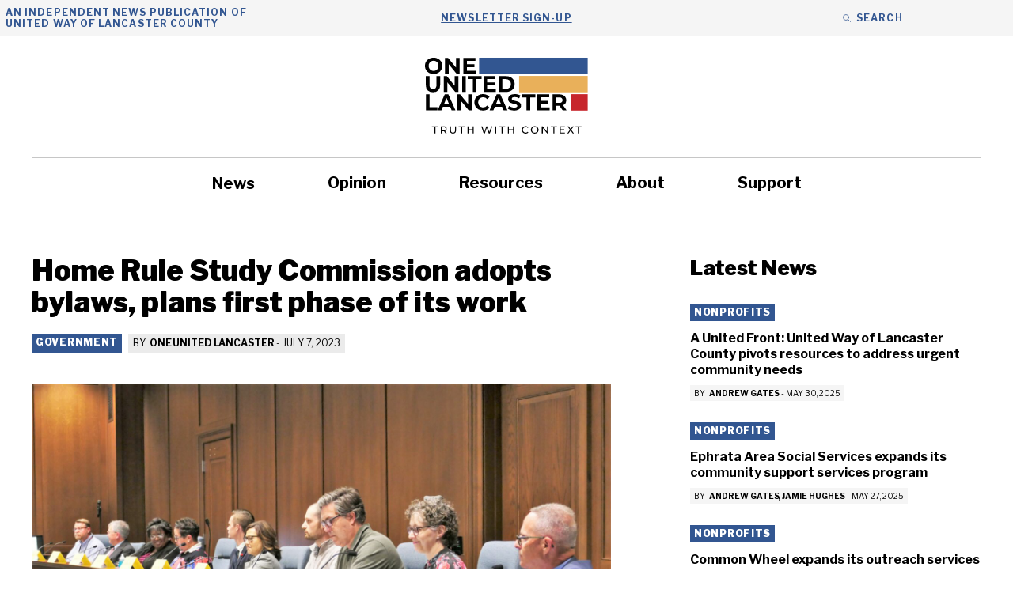

--- FILE ---
content_type: text/html; charset=UTF-8
request_url: https://oneunitedlancaster.com/government/home-rule-commission-adopts-bylaws-plans-study-phase-of-its-work/
body_size: 29441
content:
<!DOCTYPE html>
<html lang="en-US">
<head>
	<meta charset="UTF-8">
<script>
var gform;gform||(document.addEventListener("gform_main_scripts_loaded",function(){gform.scriptsLoaded=!0}),document.addEventListener("gform/theme/scripts_loaded",function(){gform.themeScriptsLoaded=!0}),window.addEventListener("DOMContentLoaded",function(){gform.domLoaded=!0}),gform={domLoaded:!1,scriptsLoaded:!1,themeScriptsLoaded:!1,isFormEditor:()=>"function"==typeof InitializeEditor,callIfLoaded:function(o){return!(!gform.domLoaded||!gform.scriptsLoaded||!gform.themeScriptsLoaded&&!gform.isFormEditor()||(gform.isFormEditor()&&console.warn("The use of gform.initializeOnLoaded() is deprecated in the form editor context and will be removed in Gravity Forms 3.1."),o(),0))},initializeOnLoaded:function(o){gform.callIfLoaded(o)||(document.addEventListener("gform_main_scripts_loaded",()=>{gform.scriptsLoaded=!0,gform.callIfLoaded(o)}),document.addEventListener("gform/theme/scripts_loaded",()=>{gform.themeScriptsLoaded=!0,gform.callIfLoaded(o)}),window.addEventListener("DOMContentLoaded",()=>{gform.domLoaded=!0,gform.callIfLoaded(o)}))},hooks:{action:{},filter:{}},addAction:function(o,r,e,t){gform.addHook("action",o,r,e,t)},addFilter:function(o,r,e,t){gform.addHook("filter",o,r,e,t)},doAction:function(o){gform.doHook("action",o,arguments)},applyFilters:function(o){return gform.doHook("filter",o,arguments)},removeAction:function(o,r){gform.removeHook("action",o,r)},removeFilter:function(o,r,e){gform.removeHook("filter",o,r,e)},addHook:function(o,r,e,t,n){null==gform.hooks[o][r]&&(gform.hooks[o][r]=[]);var d=gform.hooks[o][r];null==n&&(n=r+"_"+d.length),gform.hooks[o][r].push({tag:n,callable:e,priority:t=null==t?10:t})},doHook:function(r,o,e){var t;if(e=Array.prototype.slice.call(e,1),null!=gform.hooks[r][o]&&((o=gform.hooks[r][o]).sort(function(o,r){return o.priority-r.priority}),o.forEach(function(o){"function"!=typeof(t=o.callable)&&(t=window[t]),"action"==r?t.apply(null,e):e[0]=t.apply(null,e)})),"filter"==r)return e[0]},removeHook:function(o,r,t,n){var e;null!=gform.hooks[o][r]&&(e=(e=gform.hooks[o][r]).filter(function(o,r,e){return!!(null!=n&&n!=o.tag||null!=t&&t!=o.priority)}),gform.hooks[o][r]=e)}});
</script>

	<meta name='robots' content='index, follow, max-image-preview:large, max-snippet:-1, max-video-preview:-1' />

            <script data-no-defer="1" data-ezscrex="false" data-cfasync="false" data-pagespeed-no-defer data-cookieconsent="ignore">
                var ctPublicFunctions = {"_ajax_nonce":"c59644418f","_rest_nonce":"304ffda146","_ajax_url":"\/wp-admin\/admin-ajax.php","_rest_url":"https:\/\/oneunitedlancaster.com\/wp-json\/","data__cookies_type":"none","data__ajax_type":"rest","data__bot_detector_enabled":"1","data__frontend_data_log_enabled":1,"cookiePrefix":"","wprocket_detected":false,"host_url":"oneunitedlancaster.com","text__ee_click_to_select":"Click to select the whole data","text__ee_original_email":"The complete one is","text__ee_got_it":"Got it","text__ee_blocked":"Blocked","text__ee_cannot_connect":"Cannot connect","text__ee_cannot_decode":"Can not decode email. Unknown reason","text__ee_email_decoder":"CleanTalk email decoder","text__ee_wait_for_decoding":"The magic is on the way!","text__ee_decoding_process":"Please wait a few seconds while we decode the contact data."}
            </script>
        
            <script data-no-defer="1" data-ezscrex="false" data-cfasync="false" data-pagespeed-no-defer data-cookieconsent="ignore">
                var ctPublic = {"_ajax_nonce":"c59644418f","settings__forms__check_internal":"0","settings__forms__check_external":"0","settings__forms__force_protection":0,"settings__forms__search_test":"1","settings__forms__wc_add_to_cart":"0","settings__data__bot_detector_enabled":"1","settings__sfw__anti_crawler":0,"blog_home":"https:\/\/oneunitedlancaster.com\/","pixel__setting":"3","pixel__enabled":false,"pixel__url":null,"data__email_check_before_post":"1","data__email_check_exist_post":0,"data__cookies_type":"none","data__key_is_ok":true,"data__visible_fields_required":true,"wl_brandname":"Anti-Spam by CleanTalk","wl_brandname_short":"CleanTalk","ct_checkjs_key":1297622259,"emailEncoderPassKey":"795989bb22ff0c874639f53993fad664","bot_detector_forms_excluded":"W10=","advancedCacheExists":false,"varnishCacheExists":false,"wc_ajax_add_to_cart":false}
            </script>
        <meta name="viewport" content="width=device-width, initial-scale=1">
	<!-- This site is optimized with the Yoast SEO plugin v26.8 - https://yoast.com/product/yoast-seo-wordpress/ -->
	<title>Home Rule Study Commission adopts bylaws, plans first phase of its work - One United Lancaster</title>
	<link rel="canonical" href="https://oneunitedlancaster.com/government/home-rule-commission-adopts-bylaws-plans-study-phase-of-its-work/" />
	<meta property="og:locale" content="en_US" />
	<meta property="og:type" content="article" />
	<meta property="og:title" content="Home Rule Study Commission adopts bylaws, plans first phase of its work - One United Lancaster" />
	<meta property="og:description" content="A provisional timeline calls for commissioners to read up on city government and state municipal law in July and August as well as interview key city elected officials and staff." />
	<meta property="og:url" content="https://oneunitedlancaster.com/government/home-rule-commission-adopts-bylaws-plans-study-phase-of-its-work/" />
	<meta property="og:site_name" content="One United Lancaster" />
	<meta property="article:published_time" content="2023-07-07T14:36:11+00:00" />
	<meta property="article:modified_time" content="2023-12-20T20:25:09+00:00" />
	<meta property="og:image" content="https://oneunitedlancaster.com/wp-content/uploads/2023/07/Home-Rule-file-scaled.jpg" />
	<meta property="og:image:width" content="2560" />
	<meta property="og:image:height" content="1707" />
	<meta property="og:image:type" content="image/jpeg" />
	<meta name="author" content="One United Lancaster" />
	<meta name="twitter:card" content="summary_large_image" />
	<meta name="twitter:label1" content="Written by" />
	<meta name="twitter:data1" content="One United Lancaster" />
	<meta name="twitter:label2" content="Est. reading time" />
	<meta name="twitter:data2" content="4 minutes" />
	<script type="application/ld+json" class="yoast-schema-graph">{"@context":"https://schema.org","@graph":[{"@type":"Article","@id":"https://oneunitedlancaster.com/government/home-rule-commission-adopts-bylaws-plans-study-phase-of-its-work/#article","isPartOf":{"@id":"https://oneunitedlancaster.com/government/home-rule-commission-adopts-bylaws-plans-study-phase-of-its-work/"},"author":{"@id":"https://oneunitedlancaster.com/#/schema/person/5cbfb6613ebd95b08fd58aacf53681ae"},"headline":"Home Rule Study Commission adopts bylaws, plans first phase of its work","datePublished":"2023-07-07T14:36:11+00:00","dateModified":"2023-12-20T20:25:09+00:00","mainEntityOfPage":{"@id":"https://oneunitedlancaster.com/government/home-rule-commission-adopts-bylaws-plans-study-phase-of-its-work/"},"wordCount":805,"publisher":{"@id":"https://oneunitedlancaster.com/#organization"},"image":{"@id":"https://oneunitedlancaster.com/government/home-rule-commission-adopts-bylaws-plans-study-phase-of-its-work/#primaryimage"},"thumbnailUrl":"https://oneunitedlancaster.com/wp-content/uploads/2023/07/Home-Rule-file-scaled.jpg","keywords":["Home Rule"],"articleSection":["Government"],"inLanguage":"en-US"},{"@type":"WebPage","@id":"https://oneunitedlancaster.com/government/home-rule-commission-adopts-bylaws-plans-study-phase-of-its-work/","url":"https://oneunitedlancaster.com/government/home-rule-commission-adopts-bylaws-plans-study-phase-of-its-work/","name":"Home Rule Study Commission adopts bylaws, plans first phase of its work - One United Lancaster","isPartOf":{"@id":"https://oneunitedlancaster.com/#website"},"primaryImageOfPage":{"@id":"https://oneunitedlancaster.com/government/home-rule-commission-adopts-bylaws-plans-study-phase-of-its-work/#primaryimage"},"image":{"@id":"https://oneunitedlancaster.com/government/home-rule-commission-adopts-bylaws-plans-study-phase-of-its-work/#primaryimage"},"thumbnailUrl":"https://oneunitedlancaster.com/wp-content/uploads/2023/07/Home-Rule-file-scaled.jpg","datePublished":"2023-07-07T14:36:11+00:00","dateModified":"2023-12-20T20:25:09+00:00","breadcrumb":{"@id":"https://oneunitedlancaster.com/government/home-rule-commission-adopts-bylaws-plans-study-phase-of-its-work/#breadcrumb"},"inLanguage":"en-US","potentialAction":[{"@type":"ReadAction","target":["https://oneunitedlancaster.com/government/home-rule-commission-adopts-bylaws-plans-study-phase-of-its-work/"]}],"author":{"@id":"https://oneunitedlancaster.com/#/schema/person/5cbfb6613ebd95b08fd58aacf53681ae"}},{"@type":"ImageObject","inLanguage":"en-US","@id":"https://oneunitedlancaster.com/government/home-rule-commission-adopts-bylaws-plans-study-phase-of-its-work/#primaryimage","url":"https://oneunitedlancaster.com/wp-content/uploads/2023/07/Home-Rule-file-scaled.jpg","contentUrl":"https://oneunitedlancaster.com/wp-content/uploads/2023/07/Home-Rule-file-scaled.jpg","width":2560,"height":1707,"caption":"In this file photo from Thursday, June 8, 2023, members of the Home Rule Commission conduct their first meeting, flanked by City Clerk Bernie Harris, left, and city Solicitor Barry Handwerger, right. (Photo: Tim Stuhldreher)"},{"@type":"BreadcrumbList","@id":"https://oneunitedlancaster.com/government/home-rule-commission-adopts-bylaws-plans-study-phase-of-its-work/#breadcrumb","itemListElement":[{"@type":"ListItem","position":1,"name":"Home","item":"https://oneunitedlancaster.com/"},{"@type":"ListItem","position":2,"name":"News","item":"https://oneunitedlancaster.com/news/"},{"@type":"ListItem","position":3,"name":"Home Rule Study Commission adopts bylaws, plans first phase of its work"}]},{"@type":"WebSite","@id":"https://oneunitedlancaster.com/#website","url":"https://oneunitedlancaster.com/","name":"One United Lancaster","description":"Local News and Information Provided by United Way of Lancaster","publisher":{"@id":"https://oneunitedlancaster.com/#organization"},"potentialAction":[{"@type":"SearchAction","target":{"@type":"EntryPoint","urlTemplate":"https://oneunitedlancaster.com/?s={search_term_string}"},"query-input":{"@type":"PropertyValueSpecification","valueRequired":true,"valueName":"search_term_string"}}],"inLanguage":"en-US"},{"@type":"Organization","@id":"https://oneunitedlancaster.com/#organization","name":"One United Lancaster","url":"https://oneunitedlancaster.com/","logo":{"@type":"ImageObject","inLanguage":"en-US","@id":"https://oneunitedlancaster.com/#/schema/logo/image/","url":"https://oneunitedlancaster.com/wp-content/uploads/2022/06/OUL-logo.svg","contentUrl":"https://oneunitedlancaster.com/wp-content/uploads/2022/06/OUL-logo.svg","width":528,"height":259,"caption":"One United Lancaster"},"image":{"@id":"https://oneunitedlancaster.com/#/schema/logo/image/"}},{"@type":"Person","@id":"https://oneunitedlancaster.com/#/schema/person/5cbfb6613ebd95b08fd58aacf53681ae","name":"One United Lancaster","image":{"@type":"ImageObject","inLanguage":"en-US","@id":"https://oneunitedlancaster.com/#/schema/person/image/1baf46eda55a15baf16d3baf866f5066","url":"https://oneunitedlancaster.com/wp-content/uploads/2022/06/OUL-logo.svg","contentUrl":"https://oneunitedlancaster.com/wp-content/uploads/2022/06/OUL-logo.svg","caption":"One United Lancaster"},"description":"Brian McCloud serves as the Impact Coordinator for United Way of Lancaster County. A proud Lancaster native and graduate of J.P. McCaskey High School, Brian earned his B.A. in Communication Studies with a minor in Theater from Temple University in 2024. He is excited to return to Lancaster, reconnect with the community, and contribute to the growth of the area through his work with United Way.","sameAs":["https://oneunitedlancaster.com"],"url":"https://oneunitedlancaster.com/author/one-united-lancaster/"}]}</script>
	<!-- / Yoast SEO plugin. -->


<link rel='dns-prefetch' href='//fd.cleantalk.org' />
<link href='https://fonts.gstatic.com' crossorigin rel='preconnect' />
<link href='https://fonts.googleapis.com' crossorigin rel='preconnect' />
<link rel="alternate" type="application/rss+xml" title="One United Lancaster &raquo; Feed" href="https://oneunitedlancaster.com/feed/" />
<link rel="alternate" type="application/rss+xml" title="One United Lancaster &raquo; Comments Feed" href="https://oneunitedlancaster.com/comments/feed/" />
<link rel="alternate" title="oEmbed (JSON)" type="application/json+oembed" href="https://oneunitedlancaster.com/wp-json/oembed/1.0/embed?url=https%3A%2F%2Foneunitedlancaster.com%2Fgovernment%2Fhome-rule-commission-adopts-bylaws-plans-study-phase-of-its-work%2F" />
<link rel="alternate" title="oEmbed (XML)" type="text/xml+oembed" href="https://oneunitedlancaster.com/wp-json/oembed/1.0/embed?url=https%3A%2F%2Foneunitedlancaster.com%2Fgovernment%2Fhome-rule-commission-adopts-bylaws-plans-study-phase-of-its-work%2F&#038;format=xml" />
<style id='wp-img-auto-sizes-contain-inline-css'>
img:is([sizes=auto i],[sizes^="auto," i]){contain-intrinsic-size:3000px 1500px}
/*# sourceURL=wp-img-auto-sizes-contain-inline-css */
</style>
<style id='wp-emoji-styles-inline-css'>

	img.wp-smiley, img.emoji {
		display: inline !important;
		border: none !important;
		box-shadow: none !important;
		height: 1em !important;
		width: 1em !important;
		margin: 0 0.07em !important;
		vertical-align: -0.1em !important;
		background: none !important;
		padding: 0 !important;
	}
/*# sourceURL=wp-emoji-styles-inline-css */
</style>
<style id='wp-block-library-inline-css'>
:root{--wp-block-synced-color:#7a00df;--wp-block-synced-color--rgb:122,0,223;--wp-bound-block-color:var(--wp-block-synced-color);--wp-editor-canvas-background:#ddd;--wp-admin-theme-color:#007cba;--wp-admin-theme-color--rgb:0,124,186;--wp-admin-theme-color-darker-10:#006ba1;--wp-admin-theme-color-darker-10--rgb:0,107,160.5;--wp-admin-theme-color-darker-20:#005a87;--wp-admin-theme-color-darker-20--rgb:0,90,135;--wp-admin-border-width-focus:2px}@media (min-resolution:192dpi){:root{--wp-admin-border-width-focus:1.5px}}.wp-element-button{cursor:pointer}:root .has-very-light-gray-background-color{background-color:#eee}:root .has-very-dark-gray-background-color{background-color:#313131}:root .has-very-light-gray-color{color:#eee}:root .has-very-dark-gray-color{color:#313131}:root .has-vivid-green-cyan-to-vivid-cyan-blue-gradient-background{background:linear-gradient(135deg,#00d084,#0693e3)}:root .has-purple-crush-gradient-background{background:linear-gradient(135deg,#34e2e4,#4721fb 50%,#ab1dfe)}:root .has-hazy-dawn-gradient-background{background:linear-gradient(135deg,#faaca8,#dad0ec)}:root .has-subdued-olive-gradient-background{background:linear-gradient(135deg,#fafae1,#67a671)}:root .has-atomic-cream-gradient-background{background:linear-gradient(135deg,#fdd79a,#004a59)}:root .has-nightshade-gradient-background{background:linear-gradient(135deg,#330968,#31cdcf)}:root .has-midnight-gradient-background{background:linear-gradient(135deg,#020381,#2874fc)}:root{--wp--preset--font-size--normal:16px;--wp--preset--font-size--huge:42px}.has-regular-font-size{font-size:1em}.has-larger-font-size{font-size:2.625em}.has-normal-font-size{font-size:var(--wp--preset--font-size--normal)}.has-huge-font-size{font-size:var(--wp--preset--font-size--huge)}.has-text-align-center{text-align:center}.has-text-align-left{text-align:left}.has-text-align-right{text-align:right}.has-fit-text{white-space:nowrap!important}#end-resizable-editor-section{display:none}.aligncenter{clear:both}.items-justified-left{justify-content:flex-start}.items-justified-center{justify-content:center}.items-justified-right{justify-content:flex-end}.items-justified-space-between{justify-content:space-between}.screen-reader-text{border:0;clip-path:inset(50%);height:1px;margin:-1px;overflow:hidden;padding:0;position:absolute;width:1px;word-wrap:normal!important}.screen-reader-text:focus{background-color:#ddd;clip-path:none;color:#444;display:block;font-size:1em;height:auto;left:5px;line-height:normal;padding:15px 23px 14px;text-decoration:none;top:5px;width:auto;z-index:100000}html :where(.has-border-color){border-style:solid}html :where([style*=border-top-color]){border-top-style:solid}html :where([style*=border-right-color]){border-right-style:solid}html :where([style*=border-bottom-color]){border-bottom-style:solid}html :where([style*=border-left-color]){border-left-style:solid}html :where([style*=border-width]){border-style:solid}html :where([style*=border-top-width]){border-top-style:solid}html :where([style*=border-right-width]){border-right-style:solid}html :where([style*=border-bottom-width]){border-bottom-style:solid}html :where([style*=border-left-width]){border-left-style:solid}html :where(img[class*=wp-image-]){height:auto;max-width:100%}:where(figure){margin:0 0 1em}html :where(.is-position-sticky){--wp-admin--admin-bar--position-offset:var(--wp-admin--admin-bar--height,0px)}@media screen and (max-width:600px){html :where(.is-position-sticky){--wp-admin--admin-bar--position-offset:0px}}

/*# sourceURL=wp-block-library-inline-css */
</style><style id='wp-block-heading-inline-css'>
h1:where(.wp-block-heading).has-background,h2:where(.wp-block-heading).has-background,h3:where(.wp-block-heading).has-background,h4:where(.wp-block-heading).has-background,h5:where(.wp-block-heading).has-background,h6:where(.wp-block-heading).has-background{padding:1.25em 2.375em}h1.has-text-align-left[style*=writing-mode]:where([style*=vertical-lr]),h1.has-text-align-right[style*=writing-mode]:where([style*=vertical-rl]),h2.has-text-align-left[style*=writing-mode]:where([style*=vertical-lr]),h2.has-text-align-right[style*=writing-mode]:where([style*=vertical-rl]),h3.has-text-align-left[style*=writing-mode]:where([style*=vertical-lr]),h3.has-text-align-right[style*=writing-mode]:where([style*=vertical-rl]),h4.has-text-align-left[style*=writing-mode]:where([style*=vertical-lr]),h4.has-text-align-right[style*=writing-mode]:where([style*=vertical-rl]),h5.has-text-align-left[style*=writing-mode]:where([style*=vertical-lr]),h5.has-text-align-right[style*=writing-mode]:where([style*=vertical-rl]),h6.has-text-align-left[style*=writing-mode]:where([style*=vertical-lr]),h6.has-text-align-right[style*=writing-mode]:where([style*=vertical-rl]){rotate:180deg}
/*# sourceURL=https://oneunitedlancaster.com/wp-includes/blocks/heading/style.min.css */
</style>
<style id='wp-block-image-inline-css'>
.wp-block-image>a,.wp-block-image>figure>a{display:inline-block}.wp-block-image img{box-sizing:border-box;height:auto;max-width:100%;vertical-align:bottom}@media not (prefers-reduced-motion){.wp-block-image img.hide{visibility:hidden}.wp-block-image img.show{animation:show-content-image .4s}}.wp-block-image[style*=border-radius] img,.wp-block-image[style*=border-radius]>a{border-radius:inherit}.wp-block-image.has-custom-border img{box-sizing:border-box}.wp-block-image.aligncenter{text-align:center}.wp-block-image.alignfull>a,.wp-block-image.alignwide>a{width:100%}.wp-block-image.alignfull img,.wp-block-image.alignwide img{height:auto;width:100%}.wp-block-image .aligncenter,.wp-block-image .alignleft,.wp-block-image .alignright,.wp-block-image.aligncenter,.wp-block-image.alignleft,.wp-block-image.alignright{display:table}.wp-block-image .aligncenter>figcaption,.wp-block-image .alignleft>figcaption,.wp-block-image .alignright>figcaption,.wp-block-image.aligncenter>figcaption,.wp-block-image.alignleft>figcaption,.wp-block-image.alignright>figcaption{caption-side:bottom;display:table-caption}.wp-block-image .alignleft{float:left;margin:.5em 1em .5em 0}.wp-block-image .alignright{float:right;margin:.5em 0 .5em 1em}.wp-block-image .aligncenter{margin-left:auto;margin-right:auto}.wp-block-image :where(figcaption){margin-bottom:1em;margin-top:.5em}.wp-block-image.is-style-circle-mask img{border-radius:9999px}@supports ((-webkit-mask-image:none) or (mask-image:none)) or (-webkit-mask-image:none){.wp-block-image.is-style-circle-mask img{border-radius:0;-webkit-mask-image:url('data:image/svg+xml;utf8,<svg viewBox="0 0 100 100" xmlns="http://www.w3.org/2000/svg"><circle cx="50" cy="50" r="50"/></svg>');mask-image:url('data:image/svg+xml;utf8,<svg viewBox="0 0 100 100" xmlns="http://www.w3.org/2000/svg"><circle cx="50" cy="50" r="50"/></svg>');mask-mode:alpha;-webkit-mask-position:center;mask-position:center;-webkit-mask-repeat:no-repeat;mask-repeat:no-repeat;-webkit-mask-size:contain;mask-size:contain}}:root :where(.wp-block-image.is-style-rounded img,.wp-block-image .is-style-rounded img){border-radius:9999px}.wp-block-image figure{margin:0}.wp-lightbox-container{display:flex;flex-direction:column;position:relative}.wp-lightbox-container img{cursor:zoom-in}.wp-lightbox-container img:hover+button{opacity:1}.wp-lightbox-container button{align-items:center;backdrop-filter:blur(16px) saturate(180%);background-color:#5a5a5a40;border:none;border-radius:4px;cursor:zoom-in;display:flex;height:20px;justify-content:center;opacity:0;padding:0;position:absolute;right:16px;text-align:center;top:16px;width:20px;z-index:100}@media not (prefers-reduced-motion){.wp-lightbox-container button{transition:opacity .2s ease}}.wp-lightbox-container button:focus-visible{outline:3px auto #5a5a5a40;outline:3px auto -webkit-focus-ring-color;outline-offset:3px}.wp-lightbox-container button:hover{cursor:pointer;opacity:1}.wp-lightbox-container button:focus{opacity:1}.wp-lightbox-container button:focus,.wp-lightbox-container button:hover,.wp-lightbox-container button:not(:hover):not(:active):not(.has-background){background-color:#5a5a5a40;border:none}.wp-lightbox-overlay{box-sizing:border-box;cursor:zoom-out;height:100vh;left:0;overflow:hidden;position:fixed;top:0;visibility:hidden;width:100%;z-index:100000}.wp-lightbox-overlay .close-button{align-items:center;cursor:pointer;display:flex;justify-content:center;min-height:40px;min-width:40px;padding:0;position:absolute;right:calc(env(safe-area-inset-right) + 16px);top:calc(env(safe-area-inset-top) + 16px);z-index:5000000}.wp-lightbox-overlay .close-button:focus,.wp-lightbox-overlay .close-button:hover,.wp-lightbox-overlay .close-button:not(:hover):not(:active):not(.has-background){background:none;border:none}.wp-lightbox-overlay .lightbox-image-container{height:var(--wp--lightbox-container-height);left:50%;overflow:hidden;position:absolute;top:50%;transform:translate(-50%,-50%);transform-origin:top left;width:var(--wp--lightbox-container-width);z-index:9999999999}.wp-lightbox-overlay .wp-block-image{align-items:center;box-sizing:border-box;display:flex;height:100%;justify-content:center;margin:0;position:relative;transform-origin:0 0;width:100%;z-index:3000000}.wp-lightbox-overlay .wp-block-image img{height:var(--wp--lightbox-image-height);min-height:var(--wp--lightbox-image-height);min-width:var(--wp--lightbox-image-width);width:var(--wp--lightbox-image-width)}.wp-lightbox-overlay .wp-block-image figcaption{display:none}.wp-lightbox-overlay button{background:none;border:none}.wp-lightbox-overlay .scrim{background-color:#fff;height:100%;opacity:.9;position:absolute;width:100%;z-index:2000000}.wp-lightbox-overlay.active{visibility:visible}@media not (prefers-reduced-motion){.wp-lightbox-overlay.active{animation:turn-on-visibility .25s both}.wp-lightbox-overlay.active img{animation:turn-on-visibility .35s both}.wp-lightbox-overlay.show-closing-animation:not(.active){animation:turn-off-visibility .35s both}.wp-lightbox-overlay.show-closing-animation:not(.active) img{animation:turn-off-visibility .25s both}.wp-lightbox-overlay.zoom.active{animation:none;opacity:1;visibility:visible}.wp-lightbox-overlay.zoom.active .lightbox-image-container{animation:lightbox-zoom-in .4s}.wp-lightbox-overlay.zoom.active .lightbox-image-container img{animation:none}.wp-lightbox-overlay.zoom.active .scrim{animation:turn-on-visibility .4s forwards}.wp-lightbox-overlay.zoom.show-closing-animation:not(.active){animation:none}.wp-lightbox-overlay.zoom.show-closing-animation:not(.active) .lightbox-image-container{animation:lightbox-zoom-out .4s}.wp-lightbox-overlay.zoom.show-closing-animation:not(.active) .lightbox-image-container img{animation:none}.wp-lightbox-overlay.zoom.show-closing-animation:not(.active) .scrim{animation:turn-off-visibility .4s forwards}}@keyframes show-content-image{0%{visibility:hidden}99%{visibility:hidden}to{visibility:visible}}@keyframes turn-on-visibility{0%{opacity:0}to{opacity:1}}@keyframes turn-off-visibility{0%{opacity:1;visibility:visible}99%{opacity:0;visibility:visible}to{opacity:0;visibility:hidden}}@keyframes lightbox-zoom-in{0%{transform:translate(calc((-100vw + var(--wp--lightbox-scrollbar-width))/2 + var(--wp--lightbox-initial-left-position)),calc(-50vh + var(--wp--lightbox-initial-top-position))) scale(var(--wp--lightbox-scale))}to{transform:translate(-50%,-50%) scale(1)}}@keyframes lightbox-zoom-out{0%{transform:translate(-50%,-50%) scale(1);visibility:visible}99%{visibility:visible}to{transform:translate(calc((-100vw + var(--wp--lightbox-scrollbar-width))/2 + var(--wp--lightbox-initial-left-position)),calc(-50vh + var(--wp--lightbox-initial-top-position))) scale(var(--wp--lightbox-scale));visibility:hidden}}
/*# sourceURL=https://oneunitedlancaster.com/wp-includes/blocks/image/style.min.css */
</style>
<style id='wp-block-group-inline-css'>
.wp-block-group{box-sizing:border-box}:where(.wp-block-group.wp-block-group-is-layout-constrained){position:relative}
/*# sourceURL=https://oneunitedlancaster.com/wp-includes/blocks/group/style.min.css */
</style>
<style id='wp-block-paragraph-inline-css'>
.is-small-text{font-size:.875em}.is-regular-text{font-size:1em}.is-large-text{font-size:2.25em}.is-larger-text{font-size:3em}.has-drop-cap:not(:focus):first-letter{float:left;font-size:8.4em;font-style:normal;font-weight:100;line-height:.68;margin:.05em .1em 0 0;text-transform:uppercase}body.rtl .has-drop-cap:not(:focus):first-letter{float:none;margin-left:.1em}p.has-drop-cap.has-background{overflow:hidden}:root :where(p.has-background){padding:1.25em 2.375em}:where(p.has-text-color:not(.has-link-color)) a{color:inherit}p.has-text-align-left[style*="writing-mode:vertical-lr"],p.has-text-align-right[style*="writing-mode:vertical-rl"]{rotate:180deg}
/*# sourceURL=https://oneunitedlancaster.com/wp-includes/blocks/paragraph/style.min.css */
</style>
<style id='global-styles-inline-css'>
:root{--wp--preset--aspect-ratio--square: 1;--wp--preset--aspect-ratio--4-3: 4/3;--wp--preset--aspect-ratio--3-4: 3/4;--wp--preset--aspect-ratio--3-2: 3/2;--wp--preset--aspect-ratio--2-3: 2/3;--wp--preset--aspect-ratio--16-9: 16/9;--wp--preset--aspect-ratio--9-16: 9/16;--wp--preset--color--black: var(--black);--wp--preset--color--cyan-bluish-gray: #abb8c3;--wp--preset--color--white: var(--white);--wp--preset--color--pale-pink: #f78da7;--wp--preset--color--vivid-red: #cf2e2e;--wp--preset--color--luminous-vivid-orange: #ff6900;--wp--preset--color--luminous-vivid-amber: #fcb900;--wp--preset--color--light-green-cyan: #7bdcb5;--wp--preset--color--vivid-green-cyan: #00d084;--wp--preset--color--pale-cyan-blue: #8ed1fc;--wp--preset--color--vivid-cyan-blue: #0693e3;--wp--preset--color--vivid-purple: #9b51e0;--wp--preset--color--dark-grey: var(--dark-grey);--wp--preset--color--med-grey: var(--med-grey);--wp--preset--color--light-grey: var(--light-grey);--wp--preset--color--blue: var(--blue);--wp--preset--color--yellow: var(--yellow);--wp--preset--color--red: var(--red);--wp--preset--color--orange: var(--orange);--wp--preset--color--med-grey-500: var(--med-grey-500);--wp--preset--color--light-grey-500: var(--light-grey-500);--wp--preset--color--blue-highlight: var(--blue-highlight);--wp--preset--color--green: var(--green);--wp--preset--gradient--vivid-cyan-blue-to-vivid-purple: linear-gradient(135deg,rgb(6,147,227) 0%,rgb(155,81,224) 100%);--wp--preset--gradient--light-green-cyan-to-vivid-green-cyan: linear-gradient(135deg,rgb(122,220,180) 0%,rgb(0,208,130) 100%);--wp--preset--gradient--luminous-vivid-amber-to-luminous-vivid-orange: linear-gradient(135deg,rgb(252,185,0) 0%,rgb(255,105,0) 100%);--wp--preset--gradient--luminous-vivid-orange-to-vivid-red: linear-gradient(135deg,rgb(255,105,0) 0%,rgb(207,46,46) 100%);--wp--preset--gradient--very-light-gray-to-cyan-bluish-gray: linear-gradient(135deg,rgb(238,238,238) 0%,rgb(169,184,195) 100%);--wp--preset--gradient--cool-to-warm-spectrum: linear-gradient(135deg,rgb(74,234,220) 0%,rgb(151,120,209) 20%,rgb(207,42,186) 40%,rgb(238,44,130) 60%,rgb(251,105,98) 80%,rgb(254,248,76) 100%);--wp--preset--gradient--blush-light-purple: linear-gradient(135deg,rgb(255,206,236) 0%,rgb(152,150,240) 100%);--wp--preset--gradient--blush-bordeaux: linear-gradient(135deg,rgb(254,205,165) 0%,rgb(254,45,45) 50%,rgb(107,0,62) 100%);--wp--preset--gradient--luminous-dusk: linear-gradient(135deg,rgb(255,203,112) 0%,rgb(199,81,192) 50%,rgb(65,88,208) 100%);--wp--preset--gradient--pale-ocean: linear-gradient(135deg,rgb(255,245,203) 0%,rgb(182,227,212) 50%,rgb(51,167,181) 100%);--wp--preset--gradient--electric-grass: linear-gradient(135deg,rgb(202,248,128) 0%,rgb(113,206,126) 100%);--wp--preset--gradient--midnight: linear-gradient(135deg,rgb(2,3,129) 0%,rgb(40,116,252) 100%);--wp--preset--font-size--small: 13px;--wp--preset--font-size--medium: 20px;--wp--preset--font-size--large: 36px;--wp--preset--font-size--x-large: 42px;--wp--preset--spacing--20: 0.44rem;--wp--preset--spacing--30: 0.67rem;--wp--preset--spacing--40: 1rem;--wp--preset--spacing--50: 1.5rem;--wp--preset--spacing--60: 2.25rem;--wp--preset--spacing--70: 3.38rem;--wp--preset--spacing--80: 5.06rem;--wp--preset--shadow--natural: 6px 6px 9px rgba(0, 0, 0, 0.2);--wp--preset--shadow--deep: 12px 12px 50px rgba(0, 0, 0, 0.4);--wp--preset--shadow--sharp: 6px 6px 0px rgba(0, 0, 0, 0.2);--wp--preset--shadow--outlined: 6px 6px 0px -3px rgb(255, 255, 255), 6px 6px rgb(0, 0, 0);--wp--preset--shadow--crisp: 6px 6px 0px rgb(0, 0, 0);}:where(.is-layout-flex){gap: 0.5em;}:where(.is-layout-grid){gap: 0.5em;}body .is-layout-flex{display: flex;}.is-layout-flex{flex-wrap: wrap;align-items: center;}.is-layout-flex > :is(*, div){margin: 0;}body .is-layout-grid{display: grid;}.is-layout-grid > :is(*, div){margin: 0;}:where(.wp-block-columns.is-layout-flex){gap: 2em;}:where(.wp-block-columns.is-layout-grid){gap: 2em;}:where(.wp-block-post-template.is-layout-flex){gap: 1.25em;}:where(.wp-block-post-template.is-layout-grid){gap: 1.25em;}.has-black-color{color: var(--wp--preset--color--black) !important;}.has-cyan-bluish-gray-color{color: var(--wp--preset--color--cyan-bluish-gray) !important;}.has-white-color{color: var(--wp--preset--color--white) !important;}.has-pale-pink-color{color: var(--wp--preset--color--pale-pink) !important;}.has-vivid-red-color{color: var(--wp--preset--color--vivid-red) !important;}.has-luminous-vivid-orange-color{color: var(--wp--preset--color--luminous-vivid-orange) !important;}.has-luminous-vivid-amber-color{color: var(--wp--preset--color--luminous-vivid-amber) !important;}.has-light-green-cyan-color{color: var(--wp--preset--color--light-green-cyan) !important;}.has-vivid-green-cyan-color{color: var(--wp--preset--color--vivid-green-cyan) !important;}.has-pale-cyan-blue-color{color: var(--wp--preset--color--pale-cyan-blue) !important;}.has-vivid-cyan-blue-color{color: var(--wp--preset--color--vivid-cyan-blue) !important;}.has-vivid-purple-color{color: var(--wp--preset--color--vivid-purple) !important;}.has-black-background-color{background-color: var(--wp--preset--color--black) !important;}.has-cyan-bluish-gray-background-color{background-color: var(--wp--preset--color--cyan-bluish-gray) !important;}.has-white-background-color{background-color: var(--wp--preset--color--white) !important;}.has-pale-pink-background-color{background-color: var(--wp--preset--color--pale-pink) !important;}.has-vivid-red-background-color{background-color: var(--wp--preset--color--vivid-red) !important;}.has-luminous-vivid-orange-background-color{background-color: var(--wp--preset--color--luminous-vivid-orange) !important;}.has-luminous-vivid-amber-background-color{background-color: var(--wp--preset--color--luminous-vivid-amber) !important;}.has-light-green-cyan-background-color{background-color: var(--wp--preset--color--light-green-cyan) !important;}.has-vivid-green-cyan-background-color{background-color: var(--wp--preset--color--vivid-green-cyan) !important;}.has-pale-cyan-blue-background-color{background-color: var(--wp--preset--color--pale-cyan-blue) !important;}.has-vivid-cyan-blue-background-color{background-color: var(--wp--preset--color--vivid-cyan-blue) !important;}.has-vivid-purple-background-color{background-color: var(--wp--preset--color--vivid-purple) !important;}.has-black-border-color{border-color: var(--wp--preset--color--black) !important;}.has-cyan-bluish-gray-border-color{border-color: var(--wp--preset--color--cyan-bluish-gray) !important;}.has-white-border-color{border-color: var(--wp--preset--color--white) !important;}.has-pale-pink-border-color{border-color: var(--wp--preset--color--pale-pink) !important;}.has-vivid-red-border-color{border-color: var(--wp--preset--color--vivid-red) !important;}.has-luminous-vivid-orange-border-color{border-color: var(--wp--preset--color--luminous-vivid-orange) !important;}.has-luminous-vivid-amber-border-color{border-color: var(--wp--preset--color--luminous-vivid-amber) !important;}.has-light-green-cyan-border-color{border-color: var(--wp--preset--color--light-green-cyan) !important;}.has-vivid-green-cyan-border-color{border-color: var(--wp--preset--color--vivid-green-cyan) !important;}.has-pale-cyan-blue-border-color{border-color: var(--wp--preset--color--pale-cyan-blue) !important;}.has-vivid-cyan-blue-border-color{border-color: var(--wp--preset--color--vivid-cyan-blue) !important;}.has-vivid-purple-border-color{border-color: var(--wp--preset--color--vivid-purple) !important;}.has-vivid-cyan-blue-to-vivid-purple-gradient-background{background: var(--wp--preset--gradient--vivid-cyan-blue-to-vivid-purple) !important;}.has-light-green-cyan-to-vivid-green-cyan-gradient-background{background: var(--wp--preset--gradient--light-green-cyan-to-vivid-green-cyan) !important;}.has-luminous-vivid-amber-to-luminous-vivid-orange-gradient-background{background: var(--wp--preset--gradient--luminous-vivid-amber-to-luminous-vivid-orange) !important;}.has-luminous-vivid-orange-to-vivid-red-gradient-background{background: var(--wp--preset--gradient--luminous-vivid-orange-to-vivid-red) !important;}.has-very-light-gray-to-cyan-bluish-gray-gradient-background{background: var(--wp--preset--gradient--very-light-gray-to-cyan-bluish-gray) !important;}.has-cool-to-warm-spectrum-gradient-background{background: var(--wp--preset--gradient--cool-to-warm-spectrum) !important;}.has-blush-light-purple-gradient-background{background: var(--wp--preset--gradient--blush-light-purple) !important;}.has-blush-bordeaux-gradient-background{background: var(--wp--preset--gradient--blush-bordeaux) !important;}.has-luminous-dusk-gradient-background{background: var(--wp--preset--gradient--luminous-dusk) !important;}.has-pale-ocean-gradient-background{background: var(--wp--preset--gradient--pale-ocean) !important;}.has-electric-grass-gradient-background{background: var(--wp--preset--gradient--electric-grass) !important;}.has-midnight-gradient-background{background: var(--wp--preset--gradient--midnight) !important;}.has-small-font-size{font-size: var(--wp--preset--font-size--small) !important;}.has-medium-font-size{font-size: var(--wp--preset--font-size--medium) !important;}.has-large-font-size{font-size: var(--wp--preset--font-size--large) !important;}.has-x-large-font-size{font-size: var(--wp--preset--font-size--x-large) !important;}
/*# sourceURL=global-styles-inline-css */
</style>

<style id='classic-theme-styles-inline-css'>
/*! This file is auto-generated */
.wp-block-button__link{color:#fff;background-color:#32373c;border-radius:9999px;box-shadow:none;text-decoration:none;padding:calc(.667em + 2px) calc(1.333em + 2px);font-size:1.125em}.wp-block-file__button{background:#32373c;color:#fff;text-decoration:none}
/*# sourceURL=/wp-includes/css/classic-themes.min.css */
</style>
<link rel='stylesheet' id='cleantalk-public-css-css' href='https://oneunitedlancaster.com/wp-content/plugins/cleantalk-spam-protect/css/cleantalk-public.min.css?ver=6.71.1_1769689956' media='all' />
<link rel='stylesheet' id='cleantalk-email-decoder-css-css' href='https://oneunitedlancaster.com/wp-content/plugins/cleantalk-spam-protect/css/cleantalk-email-decoder.min.css?ver=6.71.1_1769689956' media='all' />
<link rel='stylesheet' id='generate-style-css' href='https://oneunitedlancaster.com/wp-content/themes/generatepress/assets/css/main.min.css?ver=3.6.1' media='all' />
<style id='generate-style-inline-css'>
.is-right-sidebar{width:35%;}.is-left-sidebar{width:35%;}.site-content .content-area{width:65%;}@media (max-width: 768px){.main-navigation .menu-toggle,.sidebar-nav-mobile:not(#sticky-placeholder){display:block;}.main-navigation ul,.gen-sidebar-nav,.main-navigation:not(.slideout-navigation):not(.toggled) .main-nav > ul,.has-inline-mobile-toggle #site-navigation .inside-navigation > *:not(.navigation-search):not(.main-nav){display:none;}.nav-align-right .inside-navigation,.nav-align-center .inside-navigation{justify-content:space-between;}}
.dynamic-author-image-rounded{border-radius:100%;}.dynamic-featured-image, .dynamic-author-image{vertical-align:middle;}.one-container.blog .dynamic-content-template:not(:last-child), .one-container.archive .dynamic-content-template:not(:last-child){padding-bottom:0px;}.dynamic-entry-excerpt > p:last-child{margin-bottom:0px;}
/*# sourceURL=generate-style-inline-css */
</style>
<link rel='stylesheet' id='generate-google-fonts-css' href='https://fonts.googleapis.com/css?family=Libre+Franklin%3A100%2C200%2C300%2Cregular%2C500%2C600%2C700%2C800%2C900%2C100italic%2C200italic%2C300italic%2Citalic%2C500italic%2C600italic%2C700italic%2C800italic%2C900italic%7CNanum+Myeongjo%3Aregular%2C700%2C800&#038;display=auto&#038;ver=3.6.1' media='all' />
<link rel='stylesheet' id='generatepress-dynamic-css' href='https://oneunitedlancaster.com/wp-content/uploads/generatepress/style.min.css?ver=1764849698' media='all' />
<link rel='stylesheet' id='generate-child-css' href='https://oneunitedlancaster.com/wp-content/themes/generatepress_child/style.css?ver=1651712424' media='all' />
<style id='generateblocks-inline-css'>
.gb-container.gb-tabs__item:not(.gb-tabs__item-open){display:none;}.gb-container-fcaff95d{background-color:var(--light-grey);}.gb-container-fcaff95d > .gb-inside-container{max-width:1390px;margin-left:auto;margin-right:auto;}.gb-grid-wrapper > .gb-grid-column-fcaff95d > .gb-container{display:flex;flex-direction:column;height:100%;}.gb-grid-wrapper > .gb-grid-column-8d75472c{width:33.33%;}.gb-grid-wrapper > .gb-grid-column-8d75472c > .gb-container{display:flex;flex-direction:column;height:100%;}.gb-grid-wrapper > .gb-grid-column-26d33995{width:43%;}.gb-grid-wrapper > .gb-grid-column-26d33995 > .gb-container{display:flex;flex-direction:column;height:100%;}.gb-container-d678b7f7 a, .gb-container-d678b7f7 a:visited{color:var(--blue);}.gb-container-d678b7f7 a:hover{color:var(--blue);}.gb-grid-wrapper > .gb-grid-column-d678b7f7{width:33.33%;}.gb-grid-wrapper > .gb-grid-column-d678b7f7 > .gb-container{display:flex;flex-direction:column;height:100%;}.gb-grid-wrapper > .gb-grid-column-55d80d79{width:23%;}.gb-grid-wrapper > .gb-grid-column-55d80d79 > .gb-container{display:flex;flex-direction:column;height:100%;}.gb-container-4f20eef2{margin-top:50px;border-top:1px solid var(--med-grey-500);border-bottom:1px solid var(--med-grey-500);}.gb-container-4f20eef2 > .gb-inside-container{padding-top:15px;padding-bottom:15px;max-width:1090px;margin-left:auto;margin-right:auto;}.gb-grid-wrapper > .gb-grid-column-4f20eef2 > .gb-container{display:flex;flex-direction:column;height:100%;}.gb-container-065b2b75{background-color:var(--dark-grey);color:var(--white);position:relative;transition:all 0.5s ease;}.gb-container-065b2b75 > .gb-inside-container{padding:40px 40px 40px 60px;}.gb-grid-wrapper > .gb-grid-column-065b2b75{width:50%;}.gb-grid-wrapper > .gb-grid-column-065b2b75 > .gb-container{display:flex;flex-direction:column;height:100%;}.gb-container-065b2b75:hover{background-color:var(--black);}.gb-grid-wrapper > .gb-grid-column-7de33ed9{width:50%;flex-basis:150px;}.gb-grid-wrapper > .gb-grid-column-7de33ed9 > .gb-container{display:flex;flex-direction:column;height:100%;}.gb-grid-wrapper > .gb-grid-column-60a452d3{width:100%;flex-grow:1;flex-basis:100px;}.gb-grid-wrapper > .gb-grid-column-60a452d3 > .gb-container{display:flex;flex-direction:column;height:100%;}.gb-container-19f486e0{background-color:var(--dark-grey);color:var(--white);position:relative;transition:all 0.5s ease;}.gb-container-19f486e0 > .gb-inside-container{padding:40px 60px 40px 40px;}.gb-grid-wrapper > .gb-grid-column-19f486e0{width:50%;}.gb-grid-wrapper > .gb-grid-column-19f486e0 > .gb-container{display:flex;flex-direction:column;height:100%;}.gb-container-19f486e0:hover{background-color:var(--black);}.gb-container-2e23b2e1{margin-top:15px;border-top:0px solid var(--med-grey-500);}.gb-container-2e23b2e1 > .gb-inside-container{padding-top:100px;padding-bottom:100px;max-width:1290px;margin-left:auto;margin-right:auto;}.gb-grid-wrapper > .gb-grid-column-2e23b2e1 > .gb-container{display:flex;flex-direction:column;height:100%;}.gb-container-673bbcf5 > .gb-inside-container{padding:20px;max-width:790px;margin-left:auto;margin-right:auto;}.gb-grid-wrapper > .gb-grid-column-673bbcf5 > .gb-container{display:flex;flex-direction:column;height:100%;}.gb-container-b6814f87 > .gb-inside-container{padding:0;}.gb-grid-wrapper > .gb-grid-column-b6814f87{width:50%;}.gb-grid-wrapper > .gb-grid-column-b6814f87 > .gb-container{display:flex;flex-direction:column;height:100%;}.gb-container-b6814f87{position:relative;}.gb-container-65b46f1f > .gb-inside-container{padding:20px;max-width:1290px;margin-left:auto;margin-right:auto;}.gb-grid-wrapper > .gb-grid-column-65b46f1f > .gb-container{display:flex;flex-direction:column;height:100%;}.gb-container-6c79458a > .gb-inside-container{padding:0;}.gb-grid-wrapper > .gb-grid-column-6c79458a{width:16%;}.gb-grid-wrapper > .gb-grid-column-6c79458a > .gb-container{display:flex;flex-direction:column;height:100%;}.gb-container-6c79458a{position:relative;}.gb-container-6c22a119 > .gb-inside-container{padding:0;}.gb-grid-wrapper > .gb-grid-column-6c22a119{width:16%;}.gb-grid-wrapper > .gb-grid-column-6c22a119 > .gb-container{display:flex;flex-direction:column;height:100%;}.gb-container-6c22a119{position:relative;}.gb-container-4330df92 > .gb-inside-container{padding:0;}.gb-grid-wrapper > .gb-grid-column-4330df92{width:16%;}.gb-grid-wrapper > .gb-grid-column-4330df92 > .gb-container{display:flex;flex-direction:column;height:100%;}.gb-container-4330df92{position:relative;}.gb-container-03ce5bdd > .gb-inside-container{padding:0;}.gb-grid-wrapper > .gb-grid-column-03ce5bdd{width:16%;}.gb-grid-wrapper > .gb-grid-column-03ce5bdd > .gb-container{display:flex;flex-direction:column;height:100%;}.gb-container-03ce5bdd{position:relative;}.gb-container-e78d13b7{background-color:var(--dark-grey);color:var(--white);}.gb-container-e78d13b7 > .gb-inside-container{padding:60px;max-width:1090px;margin-left:auto;margin-right:auto;}.gb-grid-wrapper > .gb-grid-column-e78d13b7 > .gb-container{display:flex;flex-direction:column;height:100%;}.gb-grid-wrapper > .gb-grid-column-b426d8af{width:25%;}.gb-grid-wrapper > .gb-grid-column-b426d8af > .gb-container{display:flex;flex-direction:column;height:100%;}.gb-grid-wrapper > .gb-grid-column-4bdb8b63{width:25%;}.gb-grid-wrapper > .gb-grid-column-4bdb8b63 > .gb-container{display:flex;flex-direction:column;height:100%;}.gb-grid-wrapper > .gb-grid-column-79123c03{width:25%;}.gb-grid-wrapper > .gb-grid-column-79123c03 > .gb-container{display:flex;flex-direction:column;height:100%;}.gb-grid-wrapper > .gb-grid-column-c758e7b2{width:25%;}.gb-grid-wrapper > .gb-grid-column-c758e7b2 > .gb-container{display:flex;flex-direction:column;height:100%;}.gb-container-80f30115{margin-top:60px;margin-bottom:40px;border-top:1px solid var(--light-grey-500);border-bottom:1px solid var(--light-grey-500);}.gb-container-80f30115 > .gb-inside-container{padding-top:25px;padding-bottom:40px;max-width:1290px;margin-left:auto;margin-right:auto;}.gb-grid-wrapper > .gb-grid-column-80f30115 > .gb-container{display:flex;flex-direction:column;height:100%;}.gb-container-80f36bd6 > .gb-inside-container{padding-top:40px;max-width:1290px;margin-left:auto;margin-right:auto;}.gb-grid-wrapper > .gb-grid-column-80f36bd6 > .gb-container{display:flex;flex-direction:column;height:100%;}.gb-grid-wrapper > .gb-grid-column-b1af04c2{width:50%;flex-grow:1;flex-shrink:1;flex-basis:100px;}.gb-grid-wrapper > .gb-grid-column-b1af04c2 > .gb-container{display:flex;flex-direction:column;height:100%;}.gb-grid-wrapper > .gb-grid-column-89f440e9{width:50%;flex-grow:1;flex-shrink:1;flex-basis:100px;}.gb-grid-wrapper > .gb-grid-column-89f440e9 > .gb-container{display:flex;flex-direction:column;height:100%;}.gb-container-d222f2e1 > .gb-inside-container{max-width:1290px;margin-left:auto;margin-right:auto;}.gb-grid-wrapper > .gb-grid-column-d222f2e1 > .gb-container{display:flex;flex-direction:column;height:100%;}.gb-container-4efdbc21{border-radius:0;border:1px solid var(--med-grey);background-color:var(--light-grey);max-width:1350px;margin-left:auto;margin-right:auto;}.gb-container-4efdbc21 > .gb-inside-container{padding:30px;max-width:1350px;margin-left:auto;margin-right:auto;}.gb-grid-wrapper > .gb-grid-column-4efdbc21 > .gb-container{display:flex;flex-direction:column;height:100%;}.gb-container-aa97a9e4 > .gb-inside-container{max-width:1290px;margin-left:auto;margin-right:auto;}.gb-container-aa97a9e4 a, .gb-container-aa97a9e4 a:visited{color:var(--blue);}.gb-container-aa97a9e4 a:hover{color:var(--orange);}.gb-grid-wrapper > .gb-grid-column-aa97a9e4 > .gb-container{display:flex;flex-direction:column;height:100%;}.gb-grid-wrapper > .gb-grid-column-fdd351e6{width:16%;}.gb-grid-wrapper > .gb-grid-column-fdd351e6 > .gb-container{display:flex;flex-direction:column;height:100%;}.gb-container-9c4ea07b{background-color:var(--white);}.gb-container-9c4ea07b > .gb-inside-container{max-width:1290px;margin-left:auto;margin-right:auto;}.gb-grid-wrapper > .gb-grid-column-9c4ea07b > .gb-container{display:flex;flex-direction:column;height:100%;}.gb-grid-wrapper > .gb-grid-column-de38eb6d{width:16%;}.gb-grid-wrapper > .gb-grid-column-de38eb6d > .gb-container{display:flex;flex-direction:column;height:100%;}.gb-container-d32181d2{background-color:var(--white);}.gb-container-d32181d2 > .gb-inside-container{max-width:1290px;margin-left:auto;margin-right:auto;}.gb-grid-wrapper > .gb-grid-column-d32181d2 > .gb-container{display:flex;flex-direction:column;height:100%;}.gb-grid-wrapper > .gb-grid-column-d1171bd2{width:16%;}.gb-grid-wrapper > .gb-grid-column-d1171bd2 > .gb-container{display:flex;flex-direction:column;height:100%;}.gb-container-35d7b852{background-color:var(--white);}.gb-container-35d7b852 > .gb-inside-container{max-width:1290px;margin-left:auto;margin-right:auto;}.gb-grid-wrapper > .gb-grid-column-35d7b852 > .gb-container{display:flex;flex-direction:column;height:100%;}.gb-grid-wrapper > .gb-grid-column-f50488c7{width:16%;}.gb-grid-wrapper > .gb-grid-column-f50488c7 > .gb-container{display:flex;flex-direction:column;height:100%;}.gb-container-01ebe2c6{background-color:var(--white);}.gb-container-01ebe2c6 > .gb-inside-container{max-width:1290px;margin-left:auto;margin-right:auto;}.gb-grid-wrapper > .gb-grid-column-01ebe2c6 > .gb-container{display:flex;flex-direction:column;height:100%;}.gb-grid-wrapper > .gb-grid-column-4fb728bc{width:16%;}.gb-grid-wrapper > .gb-grid-column-4fb728bc > .gb-container{display:flex;flex-direction:column;height:100%;}.gb-container-96dc3ec0{background-color:var(--white);}.gb-container-96dc3ec0 > .gb-inside-container{max-width:1290px;margin-left:auto;margin-right:auto;}.gb-grid-wrapper > .gb-grid-column-96dc3ec0 > .gb-container{display:flex;flex-direction:column;height:100%;}.gb-container-cf62bb4e > .gb-inside-container{max-width:1290px;margin-left:auto;margin-right:auto;}.gb-grid-wrapper > .gb-grid-column-cf62bb4e > .gb-container{display:flex;flex-direction:column;height:100%;}.gb-container-8759df65{background-color:rgba(245, 245, 245, 0.83);}.gb-container-8759df65 > .gb-inside-container{padding:20px;}.gb-grid-wrapper > .gb-grid-column-8759df65 > .gb-container{display:flex;flex-direction:column;height:100%;}.gb-container-7c2a12fe{background-color:var(--white);max-width:1290px;margin-left:auto;margin-right:auto;box-shadow: 5px 5px 10px 0 rgba(0, 0, 0, 0.1);}.gb-container-7c2a12fe > .gb-inside-container{padding:20px;max-width:1290px;margin-left:auto;margin-right:auto;}.gb-grid-wrapper > .gb-grid-column-7c2a12fe > .gb-container{display:flex;flex-direction:column;height:100%;}.gb-grid-wrapper-ae5c3091{display:flex;flex-wrap:wrap;align-items:center;}.gb-grid-wrapper-ae5c3091 > .gb-grid-column{box-sizing:border-box;}.gb-grid-wrapper-0cff7cd2{display:flex;flex-wrap:wrap;margin-left:-15px;}.gb-grid-wrapper-0cff7cd2 > .gb-grid-column{box-sizing:border-box;padding-left:15px;}.gb-grid-wrapper-52d9bb83{display:flex;flex-wrap:wrap;margin-left:-30px;}.gb-grid-wrapper-52d9bb83 > .gb-grid-column{box-sizing:border-box;padding-left:30px;}.gb-grid-wrapper-ef51d54b{display:flex;flex-wrap:wrap;align-items:center;justify-content:center;margin-left:-50px;}.gb-grid-wrapper-ef51d54b > .gb-grid-column{box-sizing:border-box;padding-left:50px;padding-bottom:0px;}.gb-grid-wrapper-9986447c{display:flex;flex-wrap:wrap;align-items:center;justify-content:center;margin-left:-25px;}.gb-grid-wrapper-9986447c > .gb-grid-column{box-sizing:border-box;padding-left:25px;padding-bottom:25px;}.gb-grid-wrapper-cede44d5{display:flex;flex-wrap:wrap;margin-left:-60px;}.gb-grid-wrapper-cede44d5 > .gb-grid-column{box-sizing:border-box;padding-left:60px;}.gb-grid-wrapper-b079e6d1{display:flex;flex-wrap:wrap;align-items:center;justify-content:flex-start;margin-left:-40px;}.gb-grid-wrapper-b079e6d1 > .gb-grid-column{box-sizing:border-box;padding-left:40px;}.gb-grid-wrapper-e300b25a{display:flex;flex-wrap:wrap;margin-left:-20px;}.gb-grid-wrapper-e300b25a > .gb-grid-column{box-sizing:border-box;padding-left:20px;}p.gb-headline-40d3f432{font-size:12px;line-height:1.2em;letter-spacing:0.09em;font-weight:bold;text-transform:uppercase;padding:7px;margin-bottom:0px;color:var(--blue);}p.gb-headline-2af58343{font-size:12px;line-height:1.2em;letter-spacing:0.09em;font-weight:bold;text-transform:uppercase;text-align:center;padding:7px;margin-bottom:0px;color:var(--blue);}p.gb-headline-1a9eb07f{font-size:12px;letter-spacing:0.09em;font-weight:bold;text-transform:uppercase;text-align:right;padding:7px;margin-bottom:0px;color:var(--blue);display:flex;justify-content:flex-end;align-items:center;}p.gb-headline-1a9eb07f .gb-icon{line-height:0;color:var(--light-grey);padding-right:0.5em;display:inline-flex;}p.gb-headline-1a9eb07f .gb-icon svg{width:1em;height:1em;fill:currentColor;}h2.gb-headline-8508e416{text-align:right;}h2.gb-headline-4fe3d24a{text-align:center;margin-bottom:0px;color:var(--orange);}h3.gb-headline-142e5cbd{font-size:16px;text-align:center;margin-top:40px;margin-bottom:0px;color:var(--med-grey);}p.gb-headline-12ea618d{font-size:12px;line-height:1.5em;font-weight:700;}p.gb-headline-12ea618d a{color:var(--white);}p.gb-headline-12ea618d a:hover{color:var(--yellow);}h2.gb-headline-57653059{display:inline-block;font-size:18px;}h2.gb-headline-b2bae111{font-size:17px;text-align:center;margin-bottom:5px;color:var(--blue);}h2.gb-headline-fd322150{font-size:17px;text-align:center;margin-bottom:5px;color:var(--blue);}h2.gb-headline-c0d176e5{font-size:17px;text-align:center;margin-bottom:5px;color:var(--blue);}h2.gb-headline-13a699e4{font-size:17px;text-align:center;margin-bottom:5px;color:var(--blue);}h2.gb-headline-88fa9111{font-size:17px;text-align:center;margin-bottom:5px;color:var(--blue);}.gb-button-wrapper{display:flex;flex-wrap:wrap;align-items:flex-start;justify-content:flex-start;clear:both;}.gb-button-wrapper-81fe0313{justify-content:flex-end;}.gb-accordion__item:not(.gb-accordion__item-open) > .gb-button .gb-accordion__icon-open{display:none;}.gb-accordion__item.gb-accordion__item-open > .gb-button .gb-accordion__icon{display:none;}.gb-button-wrapper a.gb-button-8f5f2b36{display:inline-flex;align-items:center;justify-content:center;font-size:16px;font-weight:700;text-align:center;padding:0;color:#ffffff;text-decoration:none;}.gb-button-wrapper a.gb-button-8f5f2b36:hover, .gb-button-wrapper a.gb-button-8f5f2b36:active, .gb-button-wrapper a.gb-button-8f5f2b36:focus{color:var(--yellow);}.gb-button-wrapper a.gb-button-f5a43d41{display:inline-flex;align-items:center;justify-content:center;font-size:16px;font-weight:700;text-align:center;padding:0;color:#ffffff;text-decoration:none;}.gb-button-wrapper a.gb-button-f5a43d41:hover, .gb-button-wrapper a.gb-button-f5a43d41:active, .gb-button-wrapper a.gb-button-f5a43d41:focus{color:var(--yellow);}.gb-button-wrapper a.gb-button-9f819c40{display:inline-flex;align-items:center;justify-content:center;font-size:16px;font-weight:700;text-align:center;padding:0;color:#ffffff;text-decoration:none;}.gb-button-wrapper a.gb-button-9f819c40:hover, .gb-button-wrapper a.gb-button-9f819c40:active, .gb-button-wrapper a.gb-button-9f819c40:focus{color:var(--yellow);}.gb-button-wrapper a.gb-button-2a09d0b5{display:inline-flex;align-items:center;justify-content:center;font-size:16px;font-weight:700;text-align:center;padding:0;color:#ffffff;text-decoration:none;}.gb-button-wrapper a.gb-button-2a09d0b5:hover, .gb-button-wrapper a.gb-button-2a09d0b5:active, .gb-button-wrapper a.gb-button-2a09d0b5:focus{color:var(--yellow);}.gb-button-wrapper a.gb-button-a549c2a5{display:inline-flex;align-items:center;justify-content:center;font-size:16px;font-weight:700;text-align:center;padding:0;color:#ffffff;text-decoration:none;}.gb-button-wrapper a.gb-button-a549c2a5:hover, .gb-button-wrapper a.gb-button-a549c2a5:active, .gb-button-wrapper a.gb-button-a549c2a5:focus{color:var(--yellow);}.gb-button-wrapper .gb-button-d79a519b, .gb-button-wrapper .gb-button-d79a519b:visited{font-size:14px;padding:1px 7px;background-color:var(--light-grey);color:var(--blue);text-decoration:none;display:inline-flex;align-items:center;justify-content:center;text-align:center;}.gb-button-wrapper .gb-button-d79a519b:hover, .gb-button-wrapper .gb-button-d79a519b:active, .gb-button-wrapper .gb-button-d79a519b:focus{background-color:var(--blue);color:#ffffff;}@media (min-width: 1025px) {.gb-container-26d33995, .gb-grid-column-26d33995{display:none !important;}.gb-button-wrapper-03493698{flex-direction:column;}.gb-button-wrapper-a57c8f97{flex-direction:column;}.gb-button-wrapper-4e6f6d33{flex-direction:column;}}@media (max-width: 1024px) {.gb-grid-wrapper > .gb-grid-column-b6814f87{width:66.66%;}.gb-grid-wrapper > .gb-grid-column-6c79458a{width:25%;}.gb-grid-wrapper > .gb-grid-column-6c22a119{width:25%;}.gb-grid-wrapper > .gb-grid-column-4330df92{width:25%;}.gb-grid-wrapper > .gb-grid-column-03ce5bdd{width:25%;}}@media (max-width: 1024px) and (min-width: 768px) {.gb-container-26d33995, .gb-grid-column-26d33995{display:none !important;}.gb-grid-wrapper > div.gb-grid-column-b6814f87{padding-bottom:0;}.gb-grid-wrapper > div.gb-grid-column-03ce5bdd{padding-bottom:0;}.gb-button-wrapper-03493698{flex-direction:column;}.gb-button-wrapper-03493698 > .gb-button{flex:1;width:100%;box-sizing:border-box;}.gb-button-wrapper-a57c8f97{flex-direction:column;}.gb-button-wrapper-a57c8f97 > .gb-button{flex:1;width:100%;box-sizing:border-box;}.gb-button-wrapper-4e6f6d33{flex-direction:column;}.gb-button-wrapper-4e6f6d33 > .gb-button{flex:1;width:100%;box-sizing:border-box;}}@media (max-width: 767px) {.gb-grid-wrapper > .gb-grid-column-8d75472c{width:100%;}.gb-grid-wrapper > .gb-grid-column-26d33995{width:100%;}.gb-container-26d33995, .gb-grid-column-26d33995{display:none !important;}.gb-grid-wrapper > .gb-grid-column-d678b7f7{width:100%;}.gb-grid-wrapper > .gb-grid-column-55d80d79{width:100%;}.gb-container-065b2b75{margin-bottom:10px;}.gb-container-065b2b75 > .gb-inside-container{padding-left:40px;}.gb-grid-wrapper > .gb-grid-column-065b2b75{width:100%;}.gb-grid-wrapper > .gb-grid-column-7de33ed9{width:100%;flex-grow:1;}.gb-grid-wrapper > .gb-grid-column-60a452d3{width:100%;flex-grow:1;}.gb-grid-wrapper > .gb-grid-column-19f486e0{width:100%;}.gb-grid-wrapper > .gb-grid-column-b6814f87{width:100%;}.gb-grid-wrapper > .gb-grid-column-6c79458a{width:50%;}.gb-grid-wrapper > .gb-grid-column-6c22a119{width:50%;}.gb-grid-wrapper > .gb-grid-column-4330df92{width:50%;}.gb-grid-wrapper > .gb-grid-column-03ce5bdd{width:50%;}.gb-container-e78d13b7 > .gb-inside-container{padding:60px 20px 40px;}.gb-grid-wrapper > .gb-grid-column-b426d8af{width:100%;}.gb-grid-wrapper > .gb-grid-column-4bdb8b63{width:50%;}.gb-grid-wrapper > .gb-grid-column-79123c03{width:50%;}.gb-container-c758e7b2{text-align:center;}.gb-grid-wrapper > .gb-grid-column-c758e7b2{width:100%;}.gb-grid-wrapper > .gb-grid-column-b1af04c2{width:100%;}.gb-grid-wrapper > .gb-grid-column-89f440e9{width:100%;}.gb-grid-wrapper > .gb-grid-column-fdd351e6{width:100%;}.gb-grid-wrapper > .gb-grid-column-de38eb6d{width:100%;}.gb-grid-wrapper > .gb-grid-column-d1171bd2{width:100%;}.gb-grid-wrapper > .gb-grid-column-f50488c7{width:100%;}.gb-grid-wrapper > .gb-grid-column-4fb728bc{width:100%;}h2.gb-headline-8508e416{font-size:20px;line-height:1.2em;}.gb-button-wrapper-03493698{flex-direction:column;}.gb-button-wrapper-03493698 > .gb-button{flex:1;width:100%;box-sizing:border-box;}.gb-button-wrapper-a57c8f97{flex-direction:column;}.gb-button-wrapper-a57c8f97 > .gb-button{flex:1;width:100%;box-sizing:border-box;}.gb-button-wrapper-4e6f6d33{flex-direction:column;}.gb-button-wrapper-4e6f6d33 > .gb-button{flex:1;width:100%;box-sizing:border-box;}}:root{--gb-container-width:1290px;}.gb-container .wp-block-image img{vertical-align:middle;}.gb-grid-wrapper .wp-block-image{margin-bottom:0;}.gb-highlight{background:none;}.gb-shape{line-height:0;}.gb-container-link{position:absolute;top:0;right:0;bottom:0;left:0;z-index:99;}
/*# sourceURL=generateblocks-inline-css */
</style>
<link rel='stylesheet' id='generate-blog-images-css' href='https://oneunitedlancaster.com/wp-content/plugins/gp-premium/blog/functions/css/featured-images.min.css?ver=2.2.1' media='all' />
<script src="https://oneunitedlancaster.com/wp-content/plugins/cleantalk-spam-protect/js/apbct-public-bundle.min.js?ver=6.71.1_1769689957" id="apbct-public-bundle.min-js-js"></script>
<script src="https://fd.cleantalk.org/ct-bot-detector-wrapper.js?ver=6.71.1" id="ct_bot_detector-js" defer data-wp-strategy="defer"></script>
<link rel="https://api.w.org/" href="https://oneunitedlancaster.com/wp-json/" /><link rel="alternate" title="JSON" type="application/json" href="https://oneunitedlancaster.com/wp-json/wp/v2/posts/29308" /><link rel="EditURI" type="application/rsd+xml" title="RSD" href="https://oneunitedlancaster.com/xmlrpc.php?rsd" />
<meta name="generator" content="WordPress 6.9" />
<link rel='shortlink' href='https://oneunitedlancaster.com/?p=29308' />
<script id='pixel-script-poptin' src='https://cdn.popt.in/pixel.js?id=89b22cb8390f6' async='true'></script> <meta name="google-site-verification" content="1r1oGOJ4VhgoHP_YkIJ6BecChCSZ0yEr_qWd9F1tQLw" /><script src="/wp-content/mu-plugins/captaincore-analytics.js" data-site="BPXOFJKZ" defer></script>
<link rel="icon" href="https://oneunitedlancaster.com/wp-content/uploads/2020/04/cropped-blue-32x32.jpg" sizes="32x32" />
<link rel="icon" href="https://oneunitedlancaster.com/wp-content/uploads/2020/04/cropped-blue-192x192.jpg" sizes="192x192" />
<link rel="apple-touch-icon" href="https://oneunitedlancaster.com/wp-content/uploads/2020/04/cropped-blue-180x180.jpg" />
<meta name="msapplication-TileImage" content="https://oneunitedlancaster.com/wp-content/uploads/2020/04/cropped-blue-270x270.jpg" />
		<style id="wp-custom-css">
			/* @media (prefers-color-scheme: dark) {

		:root {
	--dark-grey: #2E2E2E;
	--med-grey: #707070;
	--light-grey: #2b2424;
	--white: #ffffff;
	--blue: #325691;
	--yellow: #E9B05A;
	--red: #C7262C;
	--orange: #F57814;
	--med-grey-500: #C6C6C6;
	--black: #000000;
	--light-grey-500: #2b2424;
	--blue-highlight: #0061ff;
	--green: #509d55;
}
	
	
    body {
        background-color: var(--dark-grey);
        color: var(--white) !important;
    }
	
	    body h1, body h2, body h3, body p, body li {
        color: var(--white) !important;
    }
	
	.main-navigation .main-nav ul li a, .main-navigation .menu-toggle, .main-navigation .menu-bar-items {
	color: var(--white);
}
	.single-post .entry-meta-before-content .meta .author a {
color: var(--white) !important;
	}
	
	.widget.sponsorship img {
	mix-blend-mode: normal !important;
}
	
}
 */



.entry-content .fl-row-content-wrap {
  padding: 0;
}
.entry-content .fl-module-content {
  margin: 0;
}

 .search-results #search-toggle {
	display: none;
}

#search-modal.blanket {
	position: fixed;
	top: 0;
	left: 0;
	height: 100vh;
	width: 100vw;
	overflow: hidden;
	z-index: 999;
	opacity: 0;
	pointer-events: none;
	transition: all ease .2s;
}

body.search-modal-open #search-modal.blanket {
	opacity: 1;
	pointer-events: all;
}



#search-modal.blanket > .gb-inside-container {
  display: flex;
  justify-content: center;
  align-content: center;
  height: 100%;
  width: 100%;
  max-width: initial;
	flex-flow: column;
}


#search-modal .modal,
.search-results #search-container form  {
  max-height: 300px;
  width: 570px;
  max-width: calc(100vw - 60px);
  pointer-events: all;
}

#search-modal .modal {
    pointer-events: none;
}

body.search-modal-open #search-modal .modal {
  pointer-events: all;
}


#search-modal .modal .gb-inside-container {
  position: relative;
}

.search-results #search-container {
	padding: 0 15px;
}


#search-modal .modal .has-modal-close {
  position: absolute;
  top: 20px;
  right: 20px;
}

#search-modal .modal form,
.search-results #search-container form {
  width: 100%;
  display: flex;
  flex-direction: row;
  flex-wrap: nowrap;
}

#search-modal .modal form label,
.search-results #search-container  form label{
  display: none;
}

#search-modal .modal form .gform-body,
.search-results #search-container form .gform-body {
  flex-basis: 100%;
  flex-grow: 1;
  flex-shrink: 1;
}
#search-modal .modal form .gform_footer,
.search-results #search-container form .gform_footer {
  flex-basis: max-content;
  flex-grow: 0;
  flex-shrink: 0;
}

#search-modal .modal form .gform-body input,
.search-results #search-container form .gform-body input{
  width: 100%;
}


#search-toggle, #modal-close  {
	cursor: pointer;
}

#search-toggle span {
	pointer-events: none;
}

.search-results .page-header {
	text-align: center;
}


.search-modal-open {
  height: 100vh;
  overflow-y: hidden;
  position: relative;
	padding-right: 15px;
}

@media (max-width: 767px) {

#search-modal.blanket > .gb-inside-container {
	justify-content: flex-start;
	margin-top: 70px;
}
	
	
#search-modal .modal form, 
.search-results #search-container form {
    flex-direction: column;
    align-items: center;
  }
  
  #search-modal .modal form .gform_footer, 
  .search-results #search-container form .gform_footer,
  #search-modal .modal form .gform_footer input, 
  .search-results #search-container form .gform_footer input {
    width: 100%;
  }
  
  #search-modal .modal form .gform-body, 
  .search-results #search-container form .gform-body {
    width: 100%;
    margin-bottom: 10px;
  }
  
}

.archive.author .page-header,
.archive.category .page-header{
	display: none;
}

.single-post .entry-content h3 {
	font-weight: 800;
		font-size: 25px;
}



.single-post .entry-meta-before-content {
	display: flex;
	margin-top: 20px;
}

.single-post .entry-meta-before-content .category  {
  	background-color: var(--blue);
color: var(--white);
font-size: 12px;
font-weight: 900;
letter-spacing: 0.06em;
padding: 5px;
text-transform: uppercase;
display: inline-block;
line-height: 1;
	margin-right: 5px;
}

.single-post .entry-meta-before-content .category a {
  	color: var(--white);
}

.single-post .entry-meta-before-content a {
  	text-decoration: none;
}

.single-post .entry-meta-before-content .meta {
	background-color: var(--light-grey-500);
	font-size: 12px;
	text-transform: uppercase;
	line-height: 1em;
	letter-spacing: -0.01em;
	padding: 6px;
	margin-bottom: 0;
	display: inline-block;
	margin-left: 3px;
}

.single-post .entry-meta-before-content .meta .author {
	font-weight: bold;
	padding: 0 0 0 2px;
}


.single-post .entry-meta-before-content .meta .author a{
	color: var(--black);
}


.single-post .entry-meta-after-content .post-tags {
  margin-top: 50px;
  border-top-style: solid;
  border-top-width: 1px;
  border-color: var(--med-grey-500);
}

.single-post .entry-meta-after-content .post-tags .gb-inside-container {
	padding-top: 15px;
	max-width: 1290px;
	margin-left: auto;
	margin-right: auto;
	display: flex;
}

.single-post .entry-meta-after-content .post-tags h2.section-headline {
	font-size: 12px;
	text-transform: uppercase;
	margin-bottom: 0;
	display: inline-block;
}

.single-post .entry-meta-after-content .tag-list-container {
	display: flex;
	flex-wrap: wrap;
	align-items: flex-start;
	justify-content: flex-start;
	clear: both;
}

.single-post .entry-meta-after-content .post-tags .post-term-item {
	display: inline-flex;
	align-items: center;
	justify-content: center;
	text-align: center;
	text-decoration: none;
	color: var(--black);
	font-size: 12px;
	text-transform: uppercase;
	padding: 0 0 0 10px;
	text-transform: uppercase;
}




.single-post .entry-meta-after-content .author-meta {
  background: var(--light-grey);
  padding: 20px;
  margin-top: 50px;
/*   max-width: 630px; */
}

.single-post .entry-meta-after-content .author-meta + .author-meta {
  margin-top: 20px;
}

.single-post .entry-meta-after-content .author-meta .author-meta-container {
  display: flex;
  flex-direction: row;
  flex-wrap: nowrap;
}

.single-post .author-img-wrap {
  flex-basis: 80px;
  margin-right: 10px;
/* 	display:none; */
}

.single-post .entry-meta-after-content .author-meta .author-meta-container .author-text-wrap {
  flex-basis: calc(100% - 90px);
}
.single-post .entry-meta-after-content .author-meta .author-meta-container .author-text-wrap h3 {
  font-weight: 800;
  margin-bottom: 10px;
  font-size: 16px;
}
.single-post .entry-meta-after-content .author-meta .author-meta-container .author-text-wrap .description {
  font-size: 14px;
  line-height: 1.5;
  margin: 0;
}



.single .inside-article .entry-content ul , .single .inside-article .entry-content ol {
  margin: 0 0 1.5em 1.5em;
}

.single .inside-article .entry-content li + li {
  margin-top: 0.8em;
}




 .archive.author .entry-meta-before-content, .archive.category .entry-meta-before-content {
  margin: 0 auto;
  display: block;
  max-width: 990px;
	 margin-bottom: 20px;
}

  .archive.author .entry-meta-before-content .author-meta, .archive.category .entry-meta-before-content .category-meta {
    background: var(--light-grey);
    padding: 20px;
    margin-top: 50px;
  }

  .archive.author .entry-meta-before-content .author-meta .author-meta-container,  .archive.category .entry-meta-before-content .category-meta .category-meta-container {
    display: flex;
    flex-direction: row;
    flex-wrap: nowrap;
  }
  .archive.author .entry-meta-before-content .author-meta .author-meta-container .author-img-wrap,  .archive.category .entry-meta-before-content .category-meta .category-meta-container .category-img-wrap {
    flex-basis: 100px;
    margin-right: 10px;
  }
  .archive.author .entry-meta-before-content .author-meta .author-meta-container .author-text-wrap, .archive.category .entry-meta-before-content .category-meta .category-meta-container .category-text-wrap {
    flex-basis: calc(100% - 110px);
  }
  .archive.author .entry-meta-before-content .author-meta .author-meta-container .author-text-wrap h3, .archive.category .entry-meta-before-content .category-meta .category-meta-container .category-text-wrap h3 {
    font-weight: 800;
    margin-bottom: 10px;
    font-size: 24px;
  }
  .archive.author .entry-meta-before-content .author-meta .author-meta-container .author-text-wrap .description ,  .archive.category .entry-meta-before-content .category-meta .category-meta-container .category-text-wrap .description {
    font-size: 17px;
    line-height: 1.4;
    margin: 0;
  }
  
  




 #site-navigation {
    border-top: solid var(--med-grey-500) 1px;
}


.main-navigation.grid-container {
    width: calc(100% - 80px);
    max-width: 100%;
}

.wp-block-image figcaption {
    line-height: 1.3;
    text-align: center;
}

.wp-block-pullquote {
    display: flex;
    justify-content: flex-start;
    flex-flow: column;
    padding: 0;
    margin-bottom: 0;
    transform: translate(40px, 0px);
}

blockquote {
    background-color: var(--light-grey);
    border: none;
    font-style: normal;
    padding: 40px;
    font-size: 20px;
}

.pull-quote {
    display: flex;
    justify-content: flex-start;
    flex-flow: column;
    padding: 0;
    margin-bottom: 0;
    transform: translate(20px, 0px);
    max-width: 300px;
    float: right;
}

@media (max-width: 767px) {
	.pull-quote {
		max-width: 100%;
    float: none;
		margin: 0 0 20px;
		transform: translate(0px, 0px);
	}
	
	.pull-quote ul {
		margin: 0 0 0 20px;
	}
}


.category-tag {
    line-height: 1;
}

.home-third-tier-article,
.disclaimer,
.flex-nowrap {
    flex-direction: row;
    flex-wrap: nowrap;
}


#main,
.separate-containers .inside-article {
    padding-bottom: 0;
    margin-bottom: 0;
}

.mega-menu h2.wp-block-post-title {
    margin-bottom: 0;
}

.mega-menu .wp-block-post-title a {
    text-decoration: none;
    line-height: 1.4;
    margin-top: 10px;
    font-weight: 500;
}


#site-navigation {
    z-index: 999;
    position: relative;
}

.mega-menu {
    position: absolute;
    z-index: 99;
    width: 100%;
    transition: all ease .25s;
    transform: translate(0px, -1px);
    opacity: 0;
    pointer-events: none;
}


.mega-menu.menu-on {
    opacity: 1;
    pointer-events: all;
}


#blanket {
	position: fixed;
	top: 0;
	left: 0;
	z-index: 55;
	height: 100vh;
	width: 100vw;
	opacity: 0;
  pointer-events: none;
	transition: all ease .25s;
}

.mega-menu.menu-on +  #blanket {
	 opacity: 1;
   pointer-events: all;
}

#primary-menu .menu-item {
    border: solid 1px #ffffff00;
    background: #ffffff00;
    transition: all ease .25s;
}

#primary-menu .menu-item:hover,
#primary-menu .menu-item.has-mega-menu.active-link {
    background: var(--light-grey);
    border: solid 1px var(--med-grey);
}


#primary-menu .menu-item.has-mega-menu {
    border-bottom: none;
    position: relative;
	cursor: pointer;
}

#primary-menu .menu-item.has-mega-menu:after {
    content: '';
    position: absolute;
    width: 100%;
    height: 5px;
    background: var(--light-grey);
    bottom: -2px;
    left: 0;
    transition: all ease .25s;
    opacity: 0;
}

#primary-menu .menu-item.has-mega-menu:hover:after,
#primary-menu .menu-item.has-mega-menu.active-link:after {
    opacity: 1;
}


.mega-menu-content .gb-grid-wrapper {
    justify-content: center;
}

.mega-menu-content .gb-grid-column {
    width: 16%;
    padding-left: 20px;
}


.mega-menu-content {
    max-height: 0;
    overflow: hidden;
    transition: all .25s ease;
    opacity: 0;
}

.menu-on .mega-menu-content {
    max-height: 1000px;
    transition: all .25s ease;
    opacity: 1;
}


#primary-menu .menu-item.has-mega-menu:before {
  content: '';
  z-index: 99;
  display: block;
  position: absolute;
  bottom: -1px;
  left: 0;
  background: var(--med-grey);
  width: 100%;
  height: 1px;
  transition: all ease .25s;
  opacity: 0;
}

#primary-menu .menu-item.has-mega-menu:hover:before {
  opacity: 1;
}

#primary-menu .menu-item.has-mega-menu.active-link:hover:before {
  opacity: 0;
}

@media screen and (max-width: 768px) {

#primary-menu .menu-item.has-mega-menu {
	display: none;
}

  
}


.pg-mobile-nav-open .pg-nav-wrap {
    max-height: 1000px;
    transition: max-height 400ms ease-in-out;
}


#powered .gb-grid-wrapper {
    justify-content: center;
}

#powered .gb-grid-wrapper .gb-grid-column {
    width: inherit;
    flex-grow: initial;
    flex-shrink: initial;
    flex-basis: initial;
}

#powered .gb-grid-wrapper .gb-grid-column img {
    width: 106px;
}

.archive .page-header {
    background: var(--light-grey);
    position: relative;
    padding-left: 60px;
}

.archive .page-header:after {
    content: '';
    height: calc(100% - 80px);
    width: 6px;
    background: var(--blue);
    display: block;
    top: 40px;
    left: 40px;
    position: absolute;
}

.archive .page-header .page-title {
    font-size: 28px;
    margin-bottom: 3px;
}

.archive .page-header .taxonomy-description {
    max-width: 44ch;
}

.archive .page-header .taxonomy-description p {
    font-size: 1rem;
    line-height: 1.6;
}

#support-and-tip {
    overflow: hidden;
}

#support-and-tip .gb-grid-column {
    position: relative;
}

#support:before,
#tip:after {
    content: '';
    height: 100%;
    width: 2000px;
    background-color: var(--dark-grey);
    position: absolute;
    z-index: -1;
    transition: all 0.5s ease;
}


#support:before {
    left: -1950px;
}

#tip:after {
    right: -1950px;
}

#tip:hover:after,
#support:hover:before {
    background-color: var(--black);
}

#post-tags .gb-inside-container {
    display: flex;
}

.inside-right-sidebar {
    position: sticky;
    top: 0;
}

.separate-containers .inside-right-sidebar {
    margin-bottom: 0;
}

aside.latest-posts li+li {
    margin-top: 16px;
}

aside.latest-posts a {
    text-decoration: none;
    color: var(--black);
}

aside.latest-posts .category {
    color: var(--white);
    background-color: var(--blue);
    font-size: 12px;
    font-weight: 900;
    text-transform: uppercase;
    line-height: 1em;
    letter-spacing: 0.06em;
    padding: 5px;
    margin-bottom: 0;
    display: inline-block;
}

aside.latest-posts h3 {
    font-weight: 700;
    font-size: 16px;
    line-height: 1.3;
    margin: 10px 0 0;
    text-decoration: none;
    color: var(--black);
}

aside.latest-posts p {
    background-color: var(--light-grey);
    line-height: 1;
    font-size: 10px;
    text-transform: uppercase;
    padding: 5px;
    display: inline-block;
}

aside.latest-posts p .author {
    font-weight: 700;
  margin-left: 3px;

}


.widget.sponsorship,
.widget.sponsorship-cta {
    background-color: var(--light-grey);
    margin-top: 60px;
    padding-bottom: 80px;
}

.widget.sponsorship h3 {
    font-size: 19px;
    font-weight: 800;
    max-width: 292px;
    line-height: 1.3;
}


.widget.sponsorship .intro,
.widget.sponsorship .description {
    font-size: 16px;
    /*   max-width: 292px; */
    line-height: 1.3;
}

.widget.sponsorship .intro {
    font-weight: 800;
}


.widget.sponsorship .description {
    font-weight: 500;
    margin-bottom: 0;
}

.widget.sponsorship .wp-block-image {
    max-width: 292px;
}

.widget.sponsorship-cta h3 {
    font-size: 26px;
    font-weight: 800;
    max-width: 292px;
    line-height: 1.3;
}

.widget.sponsorship-cta p {
    font-size: 14px;
    max-width: 292px;
    line-height: 1.3;
}


.archive .posts {
    display: flex;
    flex-flow: row wrap;
    max-width: 990px;
    margin-left: auto;
    margin-right: auto;
}

.archive .posts article {
    flex-basis: 33%;
}


/* .archive .posts.paged-1 article:nth-of-type(1) {
  flex-basis: calc(100% + 300px);
  margin-left: -150px;
  margin-right: -150px;
  margin-bottom: 30px;
} */


.archive .posts.paged-1 article:nth-of-type(2),
.archive .posts.paged-1 article:nth-of-type(3) {
    flex-basis: 50%;
    margin-top: 15px;
    border-top: solid 1px var(--med-grey-500);
    border-bottom: solid 1px var(--med-grey-500);
    margin-bottom: 15px;
    padding-bottom: 15px;
}

.archive .posts article .inside-article {
    padding: 20px;
}

.archive .posts.paged-1 article:nth-of-type(1) .inside-article {
    padding: 0px;
}

.archive .posts article .inside-article h3 {
    font-size: 16px;
}

/* 
.archive .posts.paged-1 article:nth-of-type(1) .inside-article a {
  max-height: 60vh;
  overflow: hidden;
  display: block;
  position: relative;
  background: var(--dark-grey);
} */
/* .archive .posts.paged-1 article:nth-of-type(1) .inside-article a .text-wrap {
  position: absolute;
  top: 50%;
  right: 0;
  width: 50%;
  padding: 30px;
  color: var(--white);
  background: var(--blue);
}

.archive .posts.paged-1 article:nth-of-type(1) .inside-article a h2 {
  color: var(--white);
}

.archive .posts.paged-1 article:nth-of-type(1) .inside-article a .category {
  background-color: var(--white);
  color: var(--blue);
}
 */
/* .archive .posts.paged-1 article:nth-of-type(1) .inside-article a .meta {
  background-color: var(--blue);
  color: var(--white);
    padding: 0;
}

.archive .posts.paged-1 article:nth-of-type(1) .inside-article a img {
  filter: contrast(0.7);
  mix-blend-mode: normal;
  opacity: 0.6;
    width: 100%;
object-fit: cover;
}
 */

.archive .read-more-container {
    display: none;
}


.posts .category {
    background-color: var(--blue);
    color: var(--white);
    font-size: 12px;
    font-weight: 900;
    letter-spacing: 0.06em;
    padding: 5px;
    text-transform: uppercase;
    display: inline-block;
    line-height: 1;
}

.posts h2 {
    color: var(--black);
    font-size: 20px;
    line-height: 1.2em;
    text-decoration: none;
    margin-top: 20px;
}

.posts a {
    color: var(--black);
    text-decoration: none;
}

.posts p {
    font-size: 14px;
    line-height: 1.3em;
}

.posts .meta {
    background-color: var(--light-grey-500);
    font-size: 10px;
    text-transform: uppercase;
    line-height: 1em;
    letter-spacing: -0.01em;
    padding: 4px;
    margin-bottom: 0;
    display: inline-block;
}

.posts .meta .author {
    font-weight: bold;
    padding: 0 0 0 2px;
}

.archive.category .posts .category {
    display: none;
}


.archive.author .posts .meta .by,
.archive.author .posts .meta .author,
.archive.author .posts .meta .dash {
    display: none;
}


.post-series h5 {
    font-size: 1rem;
    font-weight: bold;
    line-height: 1.4;
    margin-bottom: 10px;
}

.post-series {
    max-width: 420px;
}


.post .featured-image {
    padding-top: initial;
    position: relative;
    width: 100%;
    display: block;
	aspect-ratio: 8 / 5;
	overflow: hidden;
}

.post .featured-image img {
    object-fit: cover;
    height: 100%;
    width: 100%;
    position: relative;
    top: 0;
    left: 0;
}

.single .featured-image .wp-caption .wp-caption-text {
    height: auto;
    line-height: 1.2;
    padding: 10px 10px 20px;
    margin: 0;
    position: relative;
}


.wp-caption-text.thumb-caption-text:after {
    content: '';
    position: absolute;
    bottom: 0;
    left: 50%;
    width: 610px;
    height: 1px;
    background: var(--med-grey-500);
    transform: translate(-50%, 0);
    max-width: 100%;
}


#footer-information form .gform_fields,
#top-bar form .gform_fields {
    display: flex;
    align-items: end;
}

#footer-information form #field_1_1,
#top-bar form #field_1_1 {
    flex-basis: calc(57% - 30px);
    margin-right: 10px;
}

#footer-information form .ginput_container,
#top-bar form .ginput_container {
    display: flex;
}

#footer-information form #field_1_3,
#top-bar form #field_1_3 {
    flex-basis: calc(20% - 30px);
    margin-right: 10px;
}

#footer-information form #field_submit,
#top-bar form #field_submit {
    flex-basis: calc(11% - 30px);
}

#footer-information form #field_submit input[type="submit"],
#top-bar form #field_submit input[type="submit"] {
    width: 100%;
    padding: 10px 10px;
}

#top-bar form #field_submit input[type="submit"] {
    padding: 3px 7px;
}


#footer-information form .gfield_label.gfield_label_before_complex,
#top-bar form .gfield_label.gfield_label_before_complex {
    display: none;
}

#footer-information form #input_1_1_3_container,
#top-bar form #input_1_1_3_container {
    margin-right: 10px;
    flex-basis: calc(49.5% - 30px);
}

#footer-information form #input_1_1_6_container,
#top-bar form #input_1_1_6_container {
    flex-basis: calc(49.5% - 30px);
}


#footer-information form label,
#top-bar form label {
    font-size: 14px;
    font-weight: bold;
}

#footer-information .gform_heading h2 {
    margin: 0 0 3px;
    font-size: 21px;
}


#top-bar form label {
    font-size: 14px;
    font-weight: bold;
}

#top-bar form input {
    font-size: 14px;
}


#top-bar form input[type="text"] {
    padding: 3px 7px;
    color: var(--black);
}

#top-bar .gform_heading h2 {
    margin: 0 0 3px;
    font-size: 21px;
}



#top-bar form #input_1_1_3_container,
#top-bar form #input_1_1_6_container,
#top-bar form #field_1_3,
#top-bar form #field_submit {
    display: flex;
    flex-direction: column;
    justify-content: start;
    padding-bottom: 6px;
}

#top-bar form label {
    margin-bottom: -7px;
}


@media screen and (max-width: 1068px) {

#footer-information form .gform_fields, #top-bar form .gform_fields {
	flex-wrap: wrap;
}

#footer-information form #field_1_1, #top-bar form #field_1_1 {
	flex-basis: calc(100% - 30px);
	margin-right: 10px;
}

#footer-information form #input_1_1_3_container {
	margin-right: 10px;
	flex-basis: calc(49.5% - 10px);
}

#footer-information form #input_1_1_3_container  input,
#footer-information form #input_1_1_6_container  input{
	width: 100%;
}

#footer-information form #field_1_3 {
	flex-basis: calc(48% - 10px);
	margin-right: 10px;
}

#footer-information form #field_1_3 input {
  
  	width: 100%;
}
	
}



@media screen and (max-width: 568px) {
	
	
	.single-post .entry-title {
		font-size: 23px;
line-height: 1.2em;
	}
	
	
.single-post .entry-meta-before-content {
	flex-direction: column;
}
	
	
.single-post .entry-meta-before-content .category {
  width: min-content;
  margin-right: 0;
  margin-bottom: 5px;
}
.single-post .entry-meta-before-content .meta {
  width: fit-content;
  display: flex;
  flex-direction: row;
  flex-wrap: nowrap;
  margin-left: 0;
}
.single-post .entry-meta-before-content .meta span {
  flex-grow: 0;
  flex-shrink: 0;
}
	
	 body.single-post  .entry-content, .single-post  .entry-content  button, .single-post .entry-content input, .single-post  .entry-content select, .single-post  .entry-content textarea {
	font-family: Libre Franklin, sans-serif;
	font-size: 17px;
}
	
	.single-post h3 {
		font-size: 19px;
}
	
	.single-post .entry-content img {
	display: block;
	margin: 0 auto 10px;
}
	
	
	

@media screen and (max-width: 530px) {
	
.single-post .entry-meta-after-content .author-meta .author-meta-container {
  flex-direction: column;
  flex-wrap: initial;
}
.single-post .entry-meta-after-content .author-meta .author-meta-container .author-img-wrap {
  margin-bottom: 10px;
  margin-right: 0px;
}
.single-post .entry-meta-after-content .author-meta .author-meta-container .author-text-wrap {
  flex-basis: 100%;
}
	
	
	.archive.author .entry-meta-before-content .author-meta .author-meta-container {
    flex-direction: column;
    flex-wrap: initial;
  }
  .archive.author .entry-meta-before-content .author-meta .author-meta-container .author-img-wrap {
    margin-bottom: 10px;
    margin-right: 0px;
  }
  .archive.author .entry-meta-before-content .author-meta .author-meta-container .author-text-wrap {
    flex-basis: 100%;
  }
  

  
}
	
	
	#footer-information form .ginput_container {
		display: flex;
		flex-direction: column;
	}

	
#footer-information form #field_1_1, #footer-information form #input_1_1_3_container,#footer-information form #field_1_3 {
	flex-basis: 100%;
	margin-right: 0;
}
	#footer-logo  .gb-inside-container { 
		margin: 0 auto 40px;
		}
	#footer-logo img {
		max-width: 200px;
	}

	
#powered {
  text-align: center;
}
	
	#support-and-tip {
	overflow: hidden;
	text-align: center;
}
#support h2 {
  text-align: center;
}
#support .gb-grid-wrapper {
  flex-direction: column;
}
#support .gb-grid-wrapper img {
  max-width: 200px;
  margin: 0 auto;
}
#support .gb-grid-wrapper figure {
  margin: 0 auto;
  width: 100%;
  display: block;
  text-align: center;
}
	
	#tip {
  border-top: solid 10px var(--white);
}
	
#powered {
  text-align: center;
}
#support h2 {
  text-align: center;
	margin: 0;
}
#support .gb-grid-wrapper {
  flex-direction: column;
}
#support .gb-grid-wrapper img {
  max-width: 200px;
  margin: 0 auto;
}
#support .gb-grid-wrapper figure {
  margin: 0 auto;
  width: 100%;
  display: block;
  text-align: center;
}
	
	#powered .gb-grid-wrapper .gb-grid-column img {
	width: 206px;
}
	
	.disclaimer, .flex-nowrap {
	flex-direction: column;
	flex-wrap: nowrap;
}
	
	#powered .gb-grid-wrapper .gb-grid-column img {
	width: 206px;
}

	
}


@media (max-width: 1024px) and (min-width: 768px) {
#top-bar .gb-grid-column:nth-of-type(1) {

  width: 66%;
}


#top-bar .gb-grid-column:nth-of-type(3) {
margin-left: auto;
width: 33%;
}
  
}


@media (max-width: 767px) {
  
  #top-bar{
   
    text-align: center;
    
  }
  
   #search-toggle {
    
  justify-content: center;
  }
  
}
#search-toggle {
}




#newsletter-sign-up form .gform_fields {
    display: flex;
    align-items: end;
    flex-direction: row;
    flex-wrap: wrap;
}

#newsletter-sign-up form #field_1_1 {
    flex-basis: calc(100% - 0px);
    margin-right: 0px;
}

#newsletter-sign-up form .ginput_container {
    display: flex;
}

#newsletter-sign-up form #field_1_3 {
    flex-basis: calc(70% - 5px);
    margin-right: 10px;
}

#newsletter-sign-up form #field_submit{
    flex-basis: calc(30% - 5px);
}

#newsletter-sign-up form #field_submit input[type="submit"] {
    width: 100%;
    padding: 10px 10px;
}


#newsletter-sign-up form .gfield_label.gfield_label_before_complex {
    display: none;
}

#newsletter-sign-up form #input_1_1_3_container {
    margin-right: 10px;
    flex-basis: calc(50% - 5px);
}

#newsletter-sign-up form #input_1_1_6_container {
    flex-basis: calc(50% - 5px);
}


#newsletter-sign-up form label {
    font-size: 14px;
    font-weight: bold;
}

#newsletter-sign-up .gform_heading h2 {
    margin: 0 0 3px;
    font-size: 21px;
}

#newsletter-sign-up form #field_1_3 input {
    width: 100%;
}
#newsletter-sign-up form #field_1_1 input {
    width: 100%;
}



.single .inside-article .wp-block-gallery .wp-block-image figcaption {
  transition: all ease .2s;
  opacity: 0;
}
.single .inside-article .wp-block-gallery .wp-block-image:hover figcaption {
  opacity: 1;
}

.single .inside-article .entry-content .fl-photo-caption.fl-photo-caption-hover {
	color: var(--white);
}


.single.fl-builder .inside-article .oul-caption,
.single.fl-builder .featured-image {
  display: none;
}

.fl-photo-caption.fl-photo-caption-below {
  margin: 0;
  font-size: 0.8rem;
  line-height: 1.2;
  text-align: center;
  padding: 10px;
  background: var(--light-grey);
  display: block;
  width: 100%;
}


.single-post #author-6 .author-img-wrap,
.single-post #author-52 .author-img-wrap,
.single-post #author-56 .author-img-wrap,
.single-post #author-86 .author-img-wrap,
.single-post #author-91 .author-img-wrap,
.single-post #author-99 .author-img-wrap
{
  display: block;
}


@media screen and (max-width: 468px) {

.wp-block-image .alignright ,
.wp-block-image .alignleft {
  width: 100%;
  float: none;
  margin: 10px 0 20px;
}
	
	.single .inside-article .wp-block-image .alignright figcaption,
		.single .inside-article .wp-block-image .alignleft figcaption{
		background-color: var(--white);
	}
	
}


.meta .author + .author {
  margin-left: -4px;
}

.meta .author + .author:before {
  content: ', ';
}



.posts .meta .author,
.posts .meta .date {
  width: max-content !important;
}


.posts .meta {
  flex-wrap: wrap !important;
	width: auto !important;
}

.single .inside-article .entry-content .has-tight-list-margin-height li + li, .single .inside-article .entry-content .tight li + li {
	margin-top: 0;
}


.gb-container.in-focus .gb-grid-wrapper {
  display: flex;
}

@media screen and (max-width: 768px) {
.gb-container.in-focus .gb-grid-wrapper {
	flex-direction: column;
}
}		</style>
		</head>

<body class="wp-singular post-template-default single single-post postid-29308 single-format-standard wp-custom-logo wp-embed-responsive wp-theme-generatepress wp-child-theme-generatepress_child post-home-rule-commission-adopts-bylaws-plans-study-phase-of-its-work post-image-below-header post-image-aligned-center sticky-menu-fade right-sidebar nav-below-header separate-containers header-aligned-center dropdown-hover featured-image-active" itemtype="https://schema.org/Blog" itemscope>
	<a class="screen-reader-text skip-link" href="#content" title="Skip to content">Skip to content</a><div class="gb-container gb-container-fcaff95d" id="top-bar"><div class="gb-inside-container">
<div class="gb-grid-wrapper gb-grid-wrapper-ae5c3091">
<div class="gb-grid-column gb-grid-column-8d75472c"><div class="gb-container gb-container-8d75472c has-slogan"><div class="gb-inside-container">

<p class="gb-headline gb-headline-40d3f432 gb-headline-text">An independent news publication of <br>United Way of Lancaster County</p>

</div></div></div>

<div class="gb-grid-column gb-grid-column-26d33995"><div class="gb-container gb-container-26d33995 has-newsletter-signup"><div class="gb-inside-container">

                <div class='gf_browser_chrome gform_wrapper gravity-theme gform-theme--no-framework' data-form-theme='gravity-theme' data-form-index='0' id='gform_wrapper_1' ><form method='post' enctype='multipart/form-data'  id='gform_1'  action='/government/home-rule-commission-adopts-bylaws-plans-study-phase-of-its-work/' data-formid='1' novalidate>
                        <div class='gform-body gform_body'><div id='gform_fields_1' class='gform_fields top_label form_sublabel_below description_below validation_below'><fieldset id="field_1_1" class="gfield gfield--type-name gfield--width-third gfield_contains_required field_sublabel_above gfield--no-description field_description_below hidden_label field_validation_below gfield_visibility_visible"  ><legend class='gfield_label gform-field-label gfield_label_before_complex' >Name<span class="gfield_required"><span class="gfield_required gfield_required_text">(Required)</span></span></legend><div class='ginput_complex ginput_container ginput_container--name no_prefix has_first_name no_middle_name has_last_name no_suffix gf_name_has_2 ginput_container_name gform-grid-row' id='input_1_1'>
                            
                            <span id='input_1_1_3_container' class='name_first gform-grid-col gform-grid-col--size-auto' >
                                                    <label for='input_1_1_3' class='gform-field-label gform-field-label--type-sub '>First Name</label>
                                                    <input type='text' name='input_1.3' id='input_1_1_3' value=''   aria-required='true'     />
                                                </span>
                            
                            <span id='input_1_1_6_container' class='name_last gform-grid-col gform-grid-col--size-auto' >
                                                            <label for='input_1_1_6' class='gform-field-label gform-field-label--type-sub '>Last Name</label>
                                                            <input type='text' name='input_1.6' id='input_1_1_6' value=''   aria-required='true'     />
                                                        </span>
                            
                        </div></fieldset><div id="field_1_3" class="gfield gfield--type-email gfield--width-third gfield_contains_required field_sublabel_below gfield--no-description field_description_below field_validation_below gfield_visibility_visible"  ><label class='gfield_label gform-field-label' for='input_1_3'>Email<span class="gfield_required"><span class="gfield_required gfield_required_text">(Required)</span></span></label><div class='ginput_container ginput_container_email'>
                            <input name='input_3' id='input_1_3' type='email' value='' class='large'    aria-required="true" aria-invalid="false"  />
                        </div></div><div id="field_submit" class="gfield gfield--type-submit gfield--width-third field_sublabel_below gfield--no-description field_description_below field_validation_below gfield_visibility_visible"  data-field-class="gform_editor_submit_container" data-field-position="inline" ><input type='submit' id='gform_submit_button_1' class='gform-button gform-button--white  button' onclick='gform.submission.handleButtonClick(this);' data-submission-type='submit' value='Submit'  /></div></div></div>
        <div class='gform-footer gform_footer top_label'>  
            <input type='hidden' class='gform_hidden' name='gform_submission_method' data-js='gform_submission_method_1' value='postback' />
            <input type='hidden' class='gform_hidden' name='gform_theme' data-js='gform_theme_1' id='gform_theme_1' value='gravity-theme' />
            <input type='hidden' class='gform_hidden' name='gform_style_settings' data-js='gform_style_settings_1' id='gform_style_settings_1' value='[]' />
            <input type='hidden' class='gform_hidden' name='is_submit_1' value='1' />
            <input type='hidden' class='gform_hidden' name='gform_submit' value='1' />
            
            <input type='hidden' class='gform_hidden' name='gform_currency' data-currency='USD' value='svRlJoLQ0WEA817IBWswmOHXjZJXBLgFPKq5X+n4mMOCZlEFGxR/3gFN2VHdNyoqlKwLWhl4b4GhqfF1qrPSg3kE2sHZxLT+ymQ7CADnUk8O7+w=' />
            <input type='hidden' class='gform_hidden' name='gform_unique_id' value='' />
            <input type='hidden' class='gform_hidden' name='state_1' value='WyJbXSIsIjY3YzM4ZTI2MzFmY2E2ZTQ1ZGMyMTg1N2JjMDhjMzA5Il0=' />
            <input type='hidden' autocomplete='off' class='gform_hidden' name='gform_target_page_number_1' id='gform_target_page_number_1' value='0' />
            <input type='hidden' autocomplete='off' class='gform_hidden' name='gform_source_page_number_1' id='gform_source_page_number_1' value='1' />
            <input type='hidden' name='gform_field_values' value='' />
            
        </div>
                        <input type="hidden" id="ct_checkjs_1f50893f80d6830d62765ffad7721742" name="ct_checkjs" value="0" /><script >setTimeout(function(){var ct_input_name = "ct_checkjs_1f50893f80d6830d62765ffad7721742";if (document.getElementById(ct_input_name) !== null) {var ct_input_value = document.getElementById(ct_input_name).value;document.getElementById(ct_input_name).value = document.getElementById(ct_input_name).value.replace(ct_input_value, '1297622259');}}, 1000);</script><input
                    class="apbct_special_field apbct_email_id__gravity_form"
                    name="apbct__email_id__gravity_form"
                    aria-label="apbct__label_id__gravity_form"
                    type="text" size="30" maxlength="200" autocomplete="off"
                    value=""
                /></form>
                        </div><script>
gform.initializeOnLoaded( function() {gformInitSpinner( 1, 'https://oneunitedlancaster.com/wp-content/plugins/gravityforms/images/spinner.svg', true );jQuery('#gform_ajax_frame_1').on('load',function(){var contents = jQuery(this).contents().find('*').html();var is_postback = contents.indexOf('GF_AJAX_POSTBACK') >= 0;if(!is_postback){return;}var form_content = jQuery(this).contents().find('#gform_wrapper_1');var is_confirmation = jQuery(this).contents().find('#gform_confirmation_wrapper_1').length > 0;var is_redirect = contents.indexOf('gformRedirect(){') >= 0;var is_form = form_content.length > 0 && ! is_redirect && ! is_confirmation;var mt = parseInt(jQuery('html').css('margin-top'), 10) + parseInt(jQuery('body').css('margin-top'), 10) + 100;if(is_form){jQuery('#gform_wrapper_1').html(form_content.html());if(form_content.hasClass('gform_validation_error')){jQuery('#gform_wrapper_1').addClass('gform_validation_error');} else {jQuery('#gform_wrapper_1').removeClass('gform_validation_error');}setTimeout( function() { /* delay the scroll by 50 milliseconds to fix a bug in chrome */  }, 50 );if(window['gformInitDatepicker']) {gformInitDatepicker();}if(window['gformInitPriceFields']) {gformInitPriceFields();}var current_page = jQuery('#gform_source_page_number_1').val();gformInitSpinner( 1, 'https://oneunitedlancaster.com/wp-content/plugins/gravityforms/images/spinner.svg', true );jQuery(document).trigger('gform_page_loaded', [1, current_page]);window['gf_submitting_1'] = false;}else if(!is_redirect){var confirmation_content = jQuery(this).contents().find('.GF_AJAX_POSTBACK').html();if(!confirmation_content){confirmation_content = contents;}jQuery('#gform_wrapper_1').replaceWith(confirmation_content);jQuery(document).trigger('gform_confirmation_loaded', [1]);window['gf_submitting_1'] = false;wp.a11y.speak(jQuery('#gform_confirmation_message_1').text());}else{jQuery('#gform_1').append(contents);if(window['gformRedirect']) {gformRedirect();}}jQuery(document).trigger("gform_pre_post_render", [{ formId: "1", currentPage: "current_page", abort: function() { this.preventDefault(); } }]);        if (event && event.defaultPrevented) {                return;        }        const gformWrapperDiv = document.getElementById( "gform_wrapper_1" );        if ( gformWrapperDiv ) {            const visibilitySpan = document.createElement( "span" );            visibilitySpan.id = "gform_visibility_test_1";            gformWrapperDiv.insertAdjacentElement( "afterend", visibilitySpan );        }        const visibilityTestDiv = document.getElementById( "gform_visibility_test_1" );        let postRenderFired = false;        function triggerPostRender() {            if ( postRenderFired ) {                return;            }            postRenderFired = true;            gform.core.triggerPostRenderEvents( 1, current_page );            if ( visibilityTestDiv ) {                visibilityTestDiv.parentNode.removeChild( visibilityTestDiv );            }        }        function debounce( func, wait, immediate ) {            var timeout;            return function() {                var context = this, args = arguments;                var later = function() {                    timeout = null;                    if ( !immediate ) func.apply( context, args );                };                var callNow = immediate && !timeout;                clearTimeout( timeout );                timeout = setTimeout( later, wait );                if ( callNow ) func.apply( context, args );            };        }        const debouncedTriggerPostRender = debounce( function() {            triggerPostRender();        }, 200 );        if ( visibilityTestDiv && visibilityTestDiv.offsetParent === null ) {            const observer = new MutationObserver( ( mutations ) => {                mutations.forEach( ( mutation ) => {                    if ( mutation.type === 'attributes' && visibilityTestDiv.offsetParent !== null ) {                        debouncedTriggerPostRender();                        observer.disconnect();                    }                });            });            observer.observe( document.body, {                attributes: true,                childList: false,                subtree: true,                attributeFilter: [ 'style', 'class' ],            });        } else {            triggerPostRender();        }    } );} );
</script>

</div></div></div>

<div class="gb-grid-column gb-grid-column-d678b7f7"><div class="gb-container gb-container-d678b7f7 has-slogan"><div class="gb-inside-container">

<p class="gb-headline gb-headline-2af58343 gb-headline-text"><a href="https://oneunitedlancaster.com/about/#newsletter-sign-up">Newsletter Sign-up</a></p>

</div></div></div>

<div class="gb-grid-column gb-grid-column-55d80d79"><div class="gb-container gb-container-55d80d79 has-serach-toggle"><div class="gb-inside-container">

<p class="gb-headline gb-headline-1a9eb07f" id="search-toggle"><span class="gb-icon"><svg stroke-linejoin="round" stroke-linecap="round" fill="none" stroke="#325691" stroke-width="1.5" viewBox="0 0 24 24" height="44" width="44" class="icon icon-tabler icon-tabler-search" xmlns="http://www.w3.org/2000/svg">   <path fill="none" d="M0 0h24v24H0z" stroke="none"></path>   <circle r="7" cy="10" cx="10"></circle>   <line y2="15" x2="15" y1="21" x1="21"></line> </svg></span><span class="gb-headline-text">Search</span></p>

</div></div></div>
</div>
</div></div>		<header class="site-header" id="masthead" aria-label="Site"  itemtype="https://schema.org/WPHeader" itemscope>
			<div class="inside-header grid-container">
				<div class="site-logo">
					<a href="https://oneunitedlancaster.com/" rel="home">
						<img  class="header-image is-logo-image" alt="One United Lancaster" src="https://oneunitedlancaster.com/wp-content/uploads/2022/06/OUL-logo.svg" width="528" height="259" />
					</a>
				</div>			</div>
		</header>
				<nav class="main-navigation grid-container nav-align-center sub-menu-right" id="site-navigation" aria-label="Primary"  itemtype="https://schema.org/SiteNavigationElement" itemscope>
			<div class="inside-navigation grid-container">
								<button class="menu-toggle" aria-controls="primary-menu" aria-expanded="false">
					<span class="gp-icon icon-menu-bars"><svg viewBox="0 0 512 512" aria-hidden="true" xmlns="http://www.w3.org/2000/svg" width="1em" height="1em"><path d="M0 96c0-13.255 10.745-24 24-24h464c13.255 0 24 10.745 24 24s-10.745 24-24 24H24c-13.255 0-24-10.745-24-24zm0 160c0-13.255 10.745-24 24-24h464c13.255 0 24 10.745 24 24s-10.745 24-24 24H24c-13.255 0-24-10.745-24-24zm0 160c0-13.255 10.745-24 24-24h464c13.255 0 24 10.745 24 24s-10.745 24-24 24H24c-13.255 0-24-10.745-24-24z" /></svg><svg viewBox="0 0 512 512" aria-hidden="true" xmlns="http://www.w3.org/2000/svg" width="1em" height="1em"><path d="M71.029 71.029c9.373-9.372 24.569-9.372 33.942 0L256 222.059l151.029-151.03c9.373-9.372 24.569-9.372 33.942 0 9.372 9.373 9.372 24.569 0 33.942L289.941 256l151.03 151.029c9.372 9.373 9.372 24.569 0 33.942-9.373 9.372-24.569 9.372-33.942 0L256 289.941l-151.029 151.03c-9.373 9.372-24.569 9.372-33.942 0-9.372-9.373-9.372-24.569 0-33.942L222.059 256 71.029 104.971c-9.372-9.373-9.372-24.569 0-33.942z" /></svg></span><span class="mobile-menu">Menu</span>				</button>
				<div id="primary-menu" class="main-nav"><ul id="menu-header" class=" menu sf-menu"><li id="menu-item-19773" class="has-mega-menu menu-item menu-item-type-custom menu-item-object-custom menu-item-19773"><a>News</a></li>
<li id="menu-item-19778" class="menu-item menu-item-type-taxonomy menu-item-object-category menu-item-19778"><a href="https://oneunitedlancaster.com/category/opinion/">Opinion</a></li>
<li id="menu-item-19798" class="menu-item menu-item-type-post_type menu-item-object-page menu-item-19798"><a href="https://oneunitedlancaster.com/resources/">Resources</a></li>
<li id="menu-item-19794" class="menu-item menu-item-type-post_type menu-item-object-page menu-item-19794"><a href="https://oneunitedlancaster.com/about/">About</a></li>
<li id="menu-item-19801" class="menu-item menu-item-type-post_type menu-item-object-page menu-item-19801"><a href="https://oneunitedlancaster.com/support/">Support</a></li>
</ul></div>			</div>
		</nav>
		<div class="gb-container gb-container-d222f2e1 mega-menu"><div class="gb-inside-container">
<div class="gb-container gb-container-4efdbc21"><div class="gb-inside-container">
<div class="gb-container gb-container-aa97a9e4 mega-menu-content" data-menu-parent="news"><div class="gb-inside-container">
<div class="gb-grid-wrapper gb-grid-wrapper-e300b25a">
<div class="gb-grid-column gb-grid-column-fdd351e6"><div class="gb-container gb-container-fdd351e6"><div class="gb-inside-container">

<h2 class="gb-headline gb-headline-b2bae111 gb-headline-text"><a href="https://oneunitedlancaster.com/category/government/" data-type="URL" data-id="https://oneunitedlancaster.com/category/government/">Government</a></h2>


<div class="gb-container gb-container-9c4ea07b"><div class="gb-inside-container">

<figure class="wp-block-image size-large"><img decoding="async" src="https://oneunitedlancaster.com/wp-content/uploads/2022/02/government.svg" alt="" class="wp-image-6010"/></figure>

</div></div>
</div></div></div>

<div class="gb-grid-column gb-grid-column-de38eb6d"><div class="gb-container gb-container-de38eb6d"><div class="gb-inside-container">

<h2 class="gb-headline gb-headline-fd322150 gb-headline-text"><a href="https://oneunitedlancaster.com/category/health/">Health</a></h2>


<div class="gb-container gb-container-d32181d2"><div class="gb-inside-container">

<figure class="wp-block-image size-large"><img decoding="async" src="https://oneunitedlancaster.com/wp-content/uploads/2022/02/health.svg" alt="" class="wp-image-6011"/></figure>

</div></div>
</div></div></div>

<div class="gb-grid-column gb-grid-column-d1171bd2"><div class="gb-container gb-container-d1171bd2"><div class="gb-inside-container">

<h2 class="gb-headline gb-headline-c0d176e5 gb-headline-text"><a href="https://oneunitedlancaster.com/category/nonprofits/" data-type="URL" data-id="https://oneunitedlancaster.com/category/nonprofits/">Nonprofits</a></h2>


<div class="gb-container gb-container-35d7b852"><div class="gb-inside-container">

<figure class="wp-block-image size-large"><img decoding="async" src="https://oneunitedlancaster.com/wp-content/uploads/2022/02/nonprofits.svg" alt="" class="wp-image-6012"/></figure>

</div></div>
</div></div></div>

<div class="gb-grid-column gb-grid-column-f50488c7"><div class="gb-container gb-container-f50488c7"><div class="gb-inside-container">

<h2 class="gb-headline gb-headline-13a699e4 gb-headline-text"><a href="https://oneunitedlancaster.com/category/community/" data-type="URL" data-id="https://oneunitedlancaster.com/category/community/">Community</a></h2>


<div class="gb-container gb-container-01ebe2c6"><div class="gb-inside-container">

<figure class="wp-block-image size-large"><img decoding="async" src="https://oneunitedlancaster.com/wp-content/uploads/2022/02/community.svg" alt="" class="wp-image-6013"/></figure>

</div></div>
</div></div></div>

<div class="gb-grid-column gb-grid-column-4fb728bc"><div class="gb-container gb-container-4fb728bc"><div class="gb-inside-container">

<h2 class="gb-headline gb-headline-88fa9111 gb-headline-text"><a href="https://oneunitedlancaster.com/category/headlines/">Headlines</a></h2>


<div class="gb-container gb-container-96dc3ec0"><div class="gb-inside-container">

<figure class="wp-block-image size-large"><img decoding="async" src="https://oneunitedlancaster.com/wp-content/uploads/2022/02/headlines.svg" alt="" class="wp-image-6014"/></figure>

</div></div>
</div></div></div>
</div>
</div></div>
</div></div>
</div></div>

<div class="gb-container gb-container-cf62bb4e" id="blanket"><div class="gb-inside-container"></div></div>
	<div class="site grid-container container hfeed" id="page">
				<div class="site-content" id="content">
			
	<div class="content-area" id="primary">
		<main class="site-main" id="main">
			
<article id="post-29308" class="post-29308 post type-post status-publish format-standard has-post-thumbnail hentry category-government tag-home-rule" itemtype="https://schema.org/CreativeWork" itemscope>
	<div class="inside-article">
					<header class="entry-header">
				<h1 class="entry-title" itemprop="headline">Home Rule Study Commission adopts bylaws, plans first phase of its work</h1><div class="entry-meta-before-content">
	

<div class="category"><a href="/category/government/">Government</a></div>
	
	<p class="meta"><span class="by">By</span>
				<span class="author"><a href="/author/one-united-lancaster">One United Lancaster</a></span>
				<span class="dash"> - </span><span class="date">July 7, 2023</span>
	</p>
</div>			</header>
			<style>
/* 	
.entry-content > img:first-of-type {
	display: ;
	display: none;
}

	
.single .inside-article .entry-content {
  color: #fff;
}
.single .inside-article .entry-content * {
  color: var(--black);
}
	
.single .inside-article .entry-content a {
  color: var(--blue);
}
	 */
	
	

.featured-image {
  position: relative;
}
.featured-image::after {
	border: solid 5px transparent;
	content: '';
	display: block;
	position: absolute;
	top: 0;
	left: 0;
	height: 100%;
	width: 100%;
	mix-blend-mode: multiply;
    pointer-events: none;
}

.border-light-grey + .featured-image::after {
  border-color: var(--light-grey);
}

.border-blue + .featured-image::after {
  border-color: var(--blue);
}

.border-gold + .featured-image::after {
  border-color: var(--yellow);
}


	
.separate-containers .inside-article > .featured-image {
  margin-bottom: 0em;
}
.single .inside-article {
  display: flex;
  flex-direction: column;
}
.single .inside-article .entry-header {
  order: 1;
}
.single .inside-article .featured-image {
  order: 2;
}
.single .inside-article .entry-content {
  order: 4;
}
.single .inside-article .oul-caption {
	order: 3;
	background: var(--light-grey);
	display: flex;
justify-content: center;
align-items: center;
}
	
.single .inside-article .wp-block-image figcaption {
  font-size: 0.8rem;
  line-height: 1.2;
  text-align: center;
	padding: 10px;
		background: var(--light-grey);
	margin-top: 0;
}
	
.single .inside-article .oul-caption p {
  margin: 0;
  font-size: 0.8rem;
  line-height: 1.2;
  max-width: 55ch;
  text-align: center;
		padding: 10px;
}
	
	.single .inside-article .oul-caption p:empty {
  display: none;
}
	
.single .inside-article .entry-meta-after-content {
  order: 5;
}
	
.single .inside-article .entry-content .wp-caption figcaption {
	background: var(--light-grey);
	margin: 0;
	font-size: 0.8rem;
	line-height: 1.2;
	max-width: 55ch;
	text-align: center;
	padding: 10px;
}
</style>


<div class="oul-caption ">
	<p>In this file photo from Thursday, June 8, 2023, members of the Home Rule Commission conduct their first meeting, flanked by City Clerk Bernie Harris, left, and city Solicitor Barry Handwerger, right. (Photo: Tim Stuhldreher) </p>
</div><div class="featured-image  page-header-image-single ">
				<img width="2560" height="1707" src="https://oneunitedlancaster.com/wp-content/uploads/2023/07/Home-Rule-file-scaled.jpg" class="attachment-full size-full" alt="" itemprop="image" decoding="async" fetchpriority="high" srcset="https://oneunitedlancaster.com/wp-content/uploads/2023/07/Home-Rule-file-scaled.jpg 2560w, https://oneunitedlancaster.com/wp-content/uploads/2023/07/Home-Rule-file-300x200.jpg 300w, https://oneunitedlancaster.com/wp-content/uploads/2023/07/Home-Rule-file-1024x683.jpg 1024w, https://oneunitedlancaster.com/wp-content/uploads/2023/07/Home-Rule-file-768x512.jpg 768w, https://oneunitedlancaster.com/wp-content/uploads/2023/07/Home-Rule-file-1536x1024.jpg 1536w, https://oneunitedlancaster.com/wp-content/uploads/2023/07/Home-Rule-file-2048x1365.jpg 2048w" sizes="(max-width: 2560px) 100vw, 2560px" />
			</div>
		<div class="entry-content" itemprop="text">
			
<p>The Lancaster city Home Rule Study Commission disposed of a number of preliminary administrative tasks over the course of a 2 1/2 hour meeting Thursday evening.</p>



<p>At the session, their second, commissioners approved their bylaws, appointed city Solicitor Barry Handwerger as the commission&#8217;s parliamentarian and commission Vice Chair Amy Ruffo as its spokesperson and decided to schedule another meeting in July as they mapped out a rough strategy for the initial phase of they work.</p>



<p>As parliamentarian, Handwerger is empowered to advise the commission chairperson on meeting procedures and, upon request, preside over a motion in order to allow the chairperson to participate in debate.</p>



<p>Over the next nine months, commissioners are to study all aspects of city government and finance to determine if <a href="https://www.cityoflancasterpa.gov/home-rule/">home rule</a> would create a better framework than the Optional Third-Class City Charter under which Lancaster now operates. </p>



<p>&#8220;It says &#8216;study,&#8217; and that is your job,&#8221; said Gerald Cross, senior fellow with the Pennsylvania Economy League, which is providing consulting and administrative support.</p>



<p>For now, commission members should defer consideration of alternatives, he said: Their task is to learn about the existing facts on the ground and they should undertake it with an open mind.</p>



<p>&#8220;Not everything is broken in local government,&#8221; he said, advising them to be alert to what&#8217;s working.</p>



<p>A proposed timeline crafted by the Economy League calls for commissioners to read up on city government and state municipal law in July and August as well as interview key city elected officials and staff. They are then to meet to discuss what they learned and analyze the existing arrangement&#8217;s strengths and weaknesses.</p>



<p>Ruffo suggested scheduling an additional meeting before the interviews, so commission members could discuss their reading with Handwerger and the Economy League team and ask questions. Her colleagues agreed; that meeting will take place in July, the exact date to be determined.</p>



<div class="wp-block-group has-light-grey-background-color has-background"><div class="wp-block-group__inner-container is-layout-constrained wp-block-group-is-layout-constrained">
<h2 class="wp-block-heading" id="sidebar">A call for public outreach</h2>



<p>In a public comment toward the end of Thursday&#8217;s Home Rule Study Commission meeting, city resident Linda Schreiner urged the commission to make it easier for the public to follow its work. The meeting agenda and livestream link should be clearly posted and easy to access, she said: She had to look long and hard for the former and was unable to find the latter.</p>



<p>There should be a contact email posted, as well as links or copies of all the material the commission is reviewing.</p>



<p>&#8220;You need to educate the public as much as you can,&#8221; said Schreiner, who works for Lancaster County government as director of purchasing. &#8220;… You want them to be your cheerleaders.&#8221;</p>



<p>Commission members have expressed eagerness to engage the public proactively, through outreach meetings outside City Hall and other measures. </p>



<p>&#8220;I think we&#8217;re all on the same page,&#8221; member Tony Dastra said. &#8220;I think the goal is to make sure the public has connections as much as possible to as many resources (as possible.&#8221;</p>



<p>The commission&#8217;s bylaws require posting of &#8220;an official record of its proceedings&#8221; within 10 days of each meeting. The exception is meeting minutes, which have to be voted on at a subsequent meeting before posting.</p>
</div></div>



<p>     </p>



<p>Meanwhile, the commission must develop a budget. Handwerger enumerated a list of known expenses: the contract with the Pennsylvania Economy League, which is $3,250 per month; advertising costs for publishing meeting announcements in local newspaper LNP as required by law; printing costs for the report the commission will eventually issue.</p>



<p>Should the body move forward with drafting a charter, additional expenses would follow.</p>



<p>The city expects to secure a grant from the state Department of Community &amp; Economic Development to cover half the budget, with the city providing a 50% match to cover the other half. The budget forms the basis for the grant, Cross said, but Handwerger assured the commission that the process is flexible: The budget is merely an initial estimate and can be amended without difficulty.</p>



<p>Commission member Tony Dastra asked for the budget to include provisions for renting community meeting venues. He also suggested that the commission make provisions for involving local college students in its work, either through class projects or internships, and that the budget allow those individuals to be compensated.</p>



<p>Cross said his team would be happy to work with Handwerger on the budget. Handwerger said there&#8217;s no hard deadline, but a draft might be ready for the commission&#8217;s next meeting.</p>



<p>He noted the city is providing in-kind services to offset what could otherwise be substantial cost drivers: He is supplying legal services, City Clerk Bernie Harris is providing administrative support and the commission is using City Council&#8217;s chambers at City Hall to hold meetings and livestream them.</p>



<p>Eight of the nine commission members took part Tuesday; member Elizabeth Elias was absent.</p>
		</div>

		<div class="entry-meta-after-content">

    
    <div class="post-tags">
        <div class="gb-inside-container">
            <h2 class="section-headline">Tags</h2>
            <div class="tag-list-container">

                <a class="post-term-item" href="https://oneunitedlancaster.com/tag/home-rule/">Home Rule</a>            </div>
        </div>
    </div>
    
    
    
    <div class="author-meta" id="author-56">
        <div class="author-meta-container">
            <div class="author-img-wrap">
                <img alt='' src='https://oneunitedlancaster.com/wp-content/uploads/2022/06/OUL-logo.svg' srcset='https://oneunitedlancaster.com/wp-content/uploads/2022/06/OUL-logo.svg 2x' class='avatar avatar-128 photo avatar-default' height='128' width='128' decoding='async'/>            </div>

            <div class="author-text-wrap">
                <h3>One United Lancaster</h3>
                <p class="description">
                    One United Lancaster is an independent, nonpartisan source of Lancaster County community news, founded and sponsored by United Way of Lancaster County.                  </p>
            </div>

        </div>
    </div>


    


</div>


	</div>
</article>
		</main>
	</div>

	<style>
.widget.sponsorship img {
    mix-blend-mode: multiply;
    max-height: 160px;
}

.widget.sponsorship a {
    text-decoration: none;
    color: var(--black);
}

@media screen and (max-width: 768px) {

.widget-area .widget {
  padding: 40px 20px;
}


}

</style>
<div class="widget-area sidebar is-right-sidebar" id="right-sidebar">
    <div class="inside-right-sidebar">


                <!-- Content If No Sponsors -->

                <aside class="widget inner-padding widget_block latest-posts">
            <h2 id="latest-news">Latest News</h2>
            <ul>
                                <!-- Display Post Here -->

                
                <li>
                    <a href="https://oneunitedlancaster.com/nonprofits/a-united-front-united-way-of-lancaster-county-pivots-resources-to-address-urgent-community-needs/">
                                                <div class="category">Nonprofits</div>

                                                <h3>A United Front: United Way of Lancaster County pivots resources to address urgent community needs</h3>
                        <p class="meta">
                            <span>By</span>
                                                        <span class="author">Andrew Gates</span>
                                                        <span> - </span>
                            <span class="date">May 30, 2025</span>
                        </p>
                    </a>
                </li>
                                <!-- Display Post Here -->

                
                <li>
                    <a href="https://oneunitedlancaster.com/nonprofits/ephrata-area-social-services-expands-its-community-support-services-program/">
                                                <div class="category">Nonprofits</div>

                                                <h3>Ephrata Area Social Services expands its community support services program</h3>
                        <p class="meta">
                            <span>By</span>
                                                        <span class="author">Andrew Gates</span>
                                                        <span class="author">Jamie Hughes</span>
                                                        <span> - </span>
                            <span class="date">May 27, 2025</span>
                        </p>
                    </a>
                </li>
                                <!-- Display Post Here -->

                
                <li>
                    <a href="https://oneunitedlancaster.com/nonprofits/common-wheel-expands-its-outreach-services-with-a-new-sprinter-van/">
                                                <div class="category">Nonprofits</div>

                                                <h3>Common Wheel expands its outreach services with a new sprinter van </h3>
                        <p class="meta">
                            <span>By</span>
                                                        <span class="author">Andrew Gates</span>
                                                        <span> - </span>
                            <span class="date">May 27, 2025</span>
                        </p>
                    </a>
                </li>
                                <!-- Display Post Here -->

                
                <li>
                    <a href="https://oneunitedlancaster.com/headlines/monday-may-27/">
                                                <div class="category">Headlines</div>

                                                <h3>Monday, May 27</h3>
                        <p class="meta">
                            <span>By</span>
                                                        <span class="author">One United Lancaster</span>
                                                        <span> - </span>
                            <span class="date">May 27, 2025</span>
                        </p>
                    </a>
                </li>
                                <!-- Display Post Here -->

                
                <li>
                    <a href="https://oneunitedlancaster.com/headlines/friday-may-23/">
                                                <div class="category">Headlines</div>

                                                <h3>Friday, May 23</h3>
                        <p class="meta">
                            <span>By</span>
                                                        <span class="author">One United Lancaster</span>
                                                        <span> - </span>
                            <span class="date">May 23, 2025</span>
                        </p>
                    </a>
                </li>
                            </ul>
        </aside>
        

        

        <aside class="widget inner-padding widget_block sponsorship">
            <p class="intro">One United Lancaster is made possible in part by</p>
            <a href="https://mealsonwheelsoflancaster.org/">
                <div class="wp-block-image">
                                        <img src="https://oneunitedlancaster.com/wp-content/uploads/2022/03/Meals-On-Wheels-logo.png" alt="" />
                                    </div>
                <h3>Meals on Wheels of Lancaster</h3>
                <p class="description">We provide nutritious, freshly prepared meals at a reasonable cost to those who cannot reasonably provide meals for themselves.</p>
            </a>
        </aside>


        
        <aside class="widget inner-padding widget_block sponsorship-cta">
            <div class="wp-block-image">
                <figure class=""><img class="header-image is-logo-image" alt="One United Lancaster" src="/wp-content/uploads/2022/02/OUL-logo-–-no-tagline.svg" title="One United Lancaster" width="262" height="146"></figure>
            </div>
            <h3>Support Community Centered Journalism</h3>
            <a href="/support/">Learn More <span>→</span></a>
        </aside>



        




            </div>
</div>
	</div>
</div>

<div class="gb-container gb-container-8759df65 blanket" id="search-modal"><div class="gb-inside-container">
<div class="gb-container gb-container-7c2a12fe modal"><div class="gb-inside-container">
<div class="gb-button-wrapper gb-button-wrapper-81fe0313 has-modal-close">

<span class="gb-button gb-button-d79a519b gb-button-text" id="modal-close">Close</span>

</div>


                <div class='gf_browser_chrome gform_wrapper gravity-theme gform-theme--no-framework' data-form-theme='gravity-theme' data-form-index='0' id='gform_wrapper_2' ><div id='gf_2' class='gform_anchor' tabindex='-1'></div>
                        <div class='gform_heading'>
                            <h2 class="gform_title">Search</h2>
                        </div><form method='post' enctype='multipart/form-data' target='gform_ajax_frame_2' id='gform_2'  action='/government/home-rule-commission-adopts-bylaws-plans-study-phase-of-its-work/#gf_2' data-formid='2' novalidate>
                        <div class='gform-body gform_body'><div id='gform_fields_2' class='gform_fields top_label form_sublabel_below description_below validation_below'><div id="field_2_2" class="gfield gfield--type-text search-input field_sublabel_below gfield--no-description field_description_below field_validation_below gfield_visibility_visible"  ><label class='gfield_label gform-field-label' for='input_2_2'>Search</label><div class='ginput_container ginput_container_text'><input name='input_2' id='input_2_2' type='text' value='' class='large'      aria-invalid="false"   /></div></div></div></div>
        <div class='gform-footer gform_footer top_label'> <input type='submit' id='gform_submit_button_2' class='gform_button button' onclick='gform.submission.handleButtonClick(this);' data-submission-type='submit' value='Search'  /> <input type='hidden' name='gform_ajax' value='form_id=2&amp;title=1&amp;description=&amp;tabindex=0&amp;theme=gravity-theme&amp;styles=[]&amp;hash=bf809ed5b2481fd49c387075f0d65d20' />
            <input type='hidden' class='gform_hidden' name='gform_submission_method' data-js='gform_submission_method_2' value='iframe' />
            <input type='hidden' class='gform_hidden' name='gform_theme' data-js='gform_theme_2' id='gform_theme_2' value='gravity-theme' />
            <input type='hidden' class='gform_hidden' name='gform_style_settings' data-js='gform_style_settings_2' id='gform_style_settings_2' value='[]' />
            <input type='hidden' class='gform_hidden' name='is_submit_2' value='1' />
            <input type='hidden' class='gform_hidden' name='gform_submit' value='2' />
            
            <input type='hidden' class='gform_hidden' name='gform_currency' data-currency='USD' value='2Eqi5hYYA7YeiUrSvkNj65Ethcee4ICFYnnTXBX4UkIt9y0wgi+o7ReXYH4eFcV+EOuncpUXnGcWdC5XyOvLk3M8JvY9xX5sXnLC2fTvJlzxKbs=' />
            <input type='hidden' class='gform_hidden' name='gform_unique_id' value='' />
            <input type='hidden' class='gform_hidden' name='state_2' value='WyJbXSIsIjY3YzM4ZTI2MzFmY2E2ZTQ1ZGMyMTg1N2JjMDhjMzA5Il0=' />
            <input type='hidden' autocomplete='off' class='gform_hidden' name='gform_target_page_number_2' id='gform_target_page_number_2' value='0' />
            <input type='hidden' autocomplete='off' class='gform_hidden' name='gform_source_page_number_2' id='gform_source_page_number_2' value='1' />
            <input type='hidden' name='gform_field_values' value='' />
            
        </div>
                        <input type="hidden" id="ct_checkjs_a3f390d88e4c41f2747bfa2f1b5f87db" name="ct_checkjs" value="0" /><script >setTimeout(function(){var ct_input_name = "ct_checkjs_a3f390d88e4c41f2747bfa2f1b5f87db";if (document.getElementById(ct_input_name) !== null) {var ct_input_value = document.getElementById(ct_input_name).value;document.getElementById(ct_input_name).value = document.getElementById(ct_input_name).value.replace(ct_input_value, '1297622259');}}, 1000);</script><input
                    class="apbct_special_field apbct_email_id__gravity_form"
                    name="apbct__email_id__gravity_form"
                    aria-label="apbct__label_id__gravity_form"
                    type="text" size="30" maxlength="200" autocomplete="off"
                    value=""
                /></form>
                        </div>
		                <iframe style='display:none;width:0px;height:0px;' src='about:blank' name='gform_ajax_frame_2' id='gform_ajax_frame_2' title='This iframe contains the logic required to handle Ajax powered Gravity Forms.'></iframe>
		                <script>
gform.initializeOnLoaded( function() {gformInitSpinner( 2, 'https://oneunitedlancaster.com/wp-content/plugins/gravityforms/images/spinner.svg', true );jQuery('#gform_ajax_frame_2').on('load',function(){var contents = jQuery(this).contents().find('*').html();var is_postback = contents.indexOf('GF_AJAX_POSTBACK') >= 0;if(!is_postback){return;}var form_content = jQuery(this).contents().find('#gform_wrapper_2');var is_confirmation = jQuery(this).contents().find('#gform_confirmation_wrapper_2').length > 0;var is_redirect = contents.indexOf('gformRedirect(){') >= 0;var is_form = form_content.length > 0 && ! is_redirect && ! is_confirmation;var mt = parseInt(jQuery('html').css('margin-top'), 10) + parseInt(jQuery('body').css('margin-top'), 10) + 100;if(is_form){jQuery('#gform_wrapper_2').html(form_content.html());if(form_content.hasClass('gform_validation_error')){jQuery('#gform_wrapper_2').addClass('gform_validation_error');} else {jQuery('#gform_wrapper_2').removeClass('gform_validation_error');}setTimeout( function() { /* delay the scroll by 50 milliseconds to fix a bug in chrome */ jQuery(document).scrollTop(jQuery('#gform_wrapper_2').offset().top - mt); }, 50 );if(window['gformInitDatepicker']) {gformInitDatepicker();}if(window['gformInitPriceFields']) {gformInitPriceFields();}var current_page = jQuery('#gform_source_page_number_2').val();gformInitSpinner( 2, 'https://oneunitedlancaster.com/wp-content/plugins/gravityforms/images/spinner.svg', true );jQuery(document).trigger('gform_page_loaded', [2, current_page]);window['gf_submitting_2'] = false;}else if(!is_redirect){var confirmation_content = jQuery(this).contents().find('.GF_AJAX_POSTBACK').html();if(!confirmation_content){confirmation_content = contents;}jQuery('#gform_wrapper_2').replaceWith(confirmation_content);jQuery(document).scrollTop(jQuery('#gf_2').offset().top - mt);jQuery(document).trigger('gform_confirmation_loaded', [2]);window['gf_submitting_2'] = false;wp.a11y.speak(jQuery('#gform_confirmation_message_2').text());}else{jQuery('#gform_2').append(contents);if(window['gformRedirect']) {gformRedirect();}}jQuery(document).trigger("gform_pre_post_render", [{ formId: "2", currentPage: "current_page", abort: function() { this.preventDefault(); } }]);        if (event && event.defaultPrevented) {                return;        }        const gformWrapperDiv = document.getElementById( "gform_wrapper_2" );        if ( gformWrapperDiv ) {            const visibilitySpan = document.createElement( "span" );            visibilitySpan.id = "gform_visibility_test_2";            gformWrapperDiv.insertAdjacentElement( "afterend", visibilitySpan );        }        const visibilityTestDiv = document.getElementById( "gform_visibility_test_2" );        let postRenderFired = false;        function triggerPostRender() {            if ( postRenderFired ) {                return;            }            postRenderFired = true;            gform.core.triggerPostRenderEvents( 2, current_page );            if ( visibilityTestDiv ) {                visibilityTestDiv.parentNode.removeChild( visibilityTestDiv );            }        }        function debounce( func, wait, immediate ) {            var timeout;            return function() {                var context = this, args = arguments;                var later = function() {                    timeout = null;                    if ( !immediate ) func.apply( context, args );                };                var callNow = immediate && !timeout;                clearTimeout( timeout );                timeout = setTimeout( later, wait );                if ( callNow ) func.apply( context, args );            };        }        const debouncedTriggerPostRender = debounce( function() {            triggerPostRender();        }, 200 );        if ( visibilityTestDiv && visibilityTestDiv.offsetParent === null ) {            const observer = new MutationObserver( ( mutations ) => {                mutations.forEach( ( mutation ) => {                    if ( mutation.type === 'attributes' && visibilityTestDiv.offsetParent !== null ) {                        debouncedTriggerPostRender();                        observer.disconnect();                    }                });            });            observer.observe( document.body, {                attributes: true,                childList: false,                subtree: true,                attributeFilter: [ 'style', 'class' ],            });        } else {            triggerPostRender();        }    } );} );
</script>

</div></div>
</div></div>
<div class="site-footer">
	<div class="gb-container gb-container-4f20eef2" id="support-and-tip"><div class="gb-inside-container">
<div class="gb-grid-wrapper gb-grid-wrapper-0cff7cd2">
<div class="gb-grid-column gb-grid-column-065b2b75"><div class="gb-container gb-container-065b2b75" id="support"><a class="gb-container-link" href="https://oneunitedlancaster.com/support/"></a><div class="gb-inside-container">
<div class="gb-grid-wrapper gb-grid-wrapper-52d9bb83">
<div class="gb-grid-column gb-grid-column-7de33ed9"><div class="gb-container gb-container-7de33ed9"><div class="gb-inside-container">

<figure class="wp-block-image size-large"><img decoding="async" src="https://oneunitedlancaster.com/wp-content/uploads/2022/02/OUL-logo-–-dark-background-1.svg" alt="" class="wp-image-5850"/></figure>

</div></div></div>

<div class="gb-grid-column gb-grid-column-60a452d3"><div class="gb-container gb-container-60a452d3"><div class="gb-inside-container">

<h2 class="gb-headline gb-headline-8508e416 gb-headline-text">Support Community Centered Journalism</h2>

</div></div></div>
</div>
</div></div></div>

<div class="gb-grid-column gb-grid-column-19f486e0"><div class="gb-container gb-container-19f486e0" id="tip"><a class="gb-container-link" href="https://oneunitedlancaster.com/contact/"></a><div class="gb-inside-container">

<h2 class="gb-headline gb-headline-c60af1a5 gb-headline-text">Send us a tip or <br>story idea</h2>

</div></div></div>
</div>
</div></div>

<div class="gb-container gb-container-2e23b2e1" id="sponsor-information"><div class="gb-inside-container">

<h2 class="gb-headline gb-headline-4fe3d24a gb-headline-text">Community Commitment Sponsor:</h2>


<div class="gb-container gb-container-673bbcf5"><div class="gb-inside-container">
<div class="gb-grid-wrapper gb-grid-wrapper-ef51d54b">
<div class="gb-grid-column gb-grid-column-b6814f87"><div class="gb-container gb-container-b6814f87 oul-sponsor" id="penn-medicine-lgh" data-sponsor="penn-medicine-lgh"><a class="gb-container-link" href="https://www.lancastergeneralhealth.org/" rel="nofollow noopener noreferrer" target="_blank"></a><div class="gb-inside-container">
<div class="wp-block-image">
<figure class="aligncenter size-large"><img loading="lazy" decoding="async" width="1024" height="210" src="https://oneunitedlancaster.com/wp-content/uploads/2022/02/PM_LGHealth_PMS_201_288.png-1024x210.png" alt="" class="wp-image-21065" srcset="https://oneunitedlancaster.com/wp-content/uploads/2022/02/PM_LGHealth_PMS_201_288.png-1024x210.png 1024w, https://oneunitedlancaster.com/wp-content/uploads/2022/02/PM_LGHealth_PMS_201_288.png-300x62.png 300w, https://oneunitedlancaster.com/wp-content/uploads/2022/02/PM_LGHealth_PMS_201_288.png-768x158.png 768w, https://oneunitedlancaster.com/wp-content/uploads/2022/02/PM_LGHealth_PMS_201_288.png-1536x315.png 1536w, https://oneunitedlancaster.com/wp-content/uploads/2022/02/PM_LGHealth_PMS_201_288.png.png 1588w" sizes="auto, (max-width: 1024px) 100vw, 1024px" /></figure>
</div>
</div></div></div>
</div>
</div></div>


<h3 class="gb-headline gb-headline-142e5cbd gb-headline-text">One United Lancaster is made possible in part by:</h3>


<div class="gb-container gb-container-65b46f1f"><div class="gb-inside-container">
<div class="gb-grid-wrapper gb-grid-wrapper-9986447c">
<div class="gb-grid-column gb-grid-column-6c79458a"><div class="gb-container gb-container-6c79458a" id="meals-on-wheels-of-lancaster"><a class="gb-container-link" href="https://mealsonwheelsoflancaster.org/" rel="nofollow noopener noreferrer" target="_blank"></a><div class="gb-inside-container">
<div class="wp-block-image">
<figure class="aligncenter size-full"><img decoding="async" src="https://oneunitedlancaster.com/wp-content/uploads/2022/02/Meals-On-Wheels-logo.png" alt="" class="wp-image-5859"/></figure>
</div>
</div></div></div>

<div class="gb-grid-column gb-grid-column-6c22a119"><div class="gb-container gb-container-6c22a119" id="excentia-human-services"><a class="gb-container-link" href="https://excentiahumanservices.org/" rel="nofollow noopener noreferrer" target="_blank"></a><div class="gb-inside-container">
<div class="wp-block-image">
<figure class="aligncenter size-full"><img decoding="async" src="https://oneunitedlancaster.com/wp-content/uploads/2022/02/Excentia-Final-Logo_Web.png" alt="" class="wp-image-5860"/></figure>
</div>
</div></div></div>

<div class="gb-grid-column gb-grid-column-4330df92"><div class="gb-container gb-container-4330df92" id="donegal-insurance-group"><a class="gb-container-link" href="https://www.donegalgroup.com/home" rel="nofollow noopener noreferrer" target="_blank"></a><div class="gb-inside-container">
<div class="wp-block-image">
<figure class="aligncenter size-full"><img decoding="async" src="https://oneunitedlancaster.com/wp-content/uploads/2022/02/pic_panel_logo_donegal_insurance_group.jpg" alt="" class="wp-image-6001"/></figure>
</div>
</div></div></div>

<div class="gb-grid-column gb-grid-column-03ce5bdd"><div class="gb-container gb-container-03ce5bdd" id="hdc-midatlantic"><a class="gb-container-link" href="https://hdcweb.org/" rel="nofollow noopener noreferrer" target="_blank"></a><div class="gb-inside-container">
<div class="wp-block-image">
<figure class="aligncenter size-large"><img loading="lazy" decoding="async" width="1024" height="389" src="https://oneunitedlancaster.com/wp-content/uploads/2023/05/HDC-logo-NEW-2023-1024x389.jpg" alt="" class="wp-image-28171" srcset="https://oneunitedlancaster.com/wp-content/uploads/2023/05/HDC-logo-NEW-2023-1024x389.jpg 1024w, https://oneunitedlancaster.com/wp-content/uploads/2023/05/HDC-logo-NEW-2023-300x114.jpg 300w, https://oneunitedlancaster.com/wp-content/uploads/2023/05/HDC-logo-NEW-2023-768x291.jpg 768w, https://oneunitedlancaster.com/wp-content/uploads/2023/05/HDC-logo-NEW-2023.jpg 1534w" sizes="auto, (max-width: 1024px) 100vw, 1024px" /></figure>
</div>
</div></div></div>
</div>
</div></div>
</div></div>

<div class="gb-container gb-container-e78d13b7 alignfull" id="footer-information"><div class="gb-inside-container">
<div class="gb-grid-wrapper gb-grid-wrapper-cede44d5">
<div class="gb-grid-column gb-grid-column-b426d8af"><div class="gb-container gb-container-b426d8af" id="footer-logo"><div class="gb-inside-container">

<figure class="wp-block-image size-large"><a href="/"><img decoding="async" src="https://oneunitedlancaster.com/wp-content/uploads/2022/02/OUL-logo-–-dark-background-1.svg" alt="" class="wp-image-5850"/></a></figure>

</div></div></div>

<div class="gb-grid-column gb-grid-column-4bdb8b63"><div class="gb-container gb-container-4bdb8b63"><div class="gb-inside-container">
<div class="gb-button-wrapper gb-button-wrapper-03493698">

<a class="gb-button gb-button-8f5f2b36 gb-button-text" href="/#in-focus">In Focus</a>



<a class="gb-button gb-button-f5a43d41 gb-button-text" href="https://oneunitedlancaster.com/resources/">Resources</a>

</div>
</div></div></div>

<div class="gb-grid-column gb-grid-column-79123c03"><div class="gb-container gb-container-79123c03"><div class="gb-inside-container">
<div class="gb-button-wrapper gb-button-wrapper-a57c8f97">

<a class="gb-button gb-button-9f819c40 gb-button-text" href="https://oneunitedlancaster.com/about/">About</a>



<a class="gb-button gb-button-2a09d0b5 gb-button-text" href="https://oneunitedlancaster.com/support/">Support</a>

</div>
</div></div></div>

<div class="gb-grid-column gb-grid-column-c758e7b2"><div class="gb-container gb-container-c758e7b2"><div class="gb-inside-container">
<div class="gb-button-wrapper gb-button-wrapper-4e6f6d33">

<a class="gb-button gb-button-a549c2a5 gb-button-text" href="https://oneunitedlancaster.com/contact/">Contact</a>

</div>


<p class="gb-headline gb-headline-12ea618d gb-headline-text"><a href="mailto:oneunitedlancaster@uwlanc.org" data-type="mailto" data-id="mailto:oneunitedlancaster@uwlanc.org">oneunitedlancaster@uwlanc.org</a><br><a href="tel:717-824-8124">717.824.8124</a></p>

</div></div></div>
</div>

<div class="gb-container gb-container-80f30115" id="newsletter-signup"><div class="gb-inside-container">

                <div class='gf_browser_chrome gform_wrapper gravity-theme gform-theme--no-framework' data-form-theme='gravity-theme' data-form-index='0' id='gform_wrapper_1' >
                        <div class='gform_heading'>
                            <h2 class="gform_title">Newsletter Sign-up</h2>
                            <p class='gform_description'></p>
                        </div><form method='post' enctype='multipart/form-data'  id='gform_1'  action='/government/home-rule-commission-adopts-bylaws-plans-study-phase-of-its-work/' data-formid='1' novalidate>
                        <div class='gform-body gform_body'><div id='gform_fields_1' class='gform_fields top_label form_sublabel_below description_below validation_below'><fieldset id="field_1_1" class="gfield gfield--type-name gfield--width-third gfield_contains_required field_sublabel_above gfield--no-description field_description_below hidden_label field_validation_below gfield_visibility_visible"  ><legend class='gfield_label gform-field-label gfield_label_before_complex' >Name<span class="gfield_required"><span class="gfield_required gfield_required_text">(Required)</span></span></legend><div class='ginput_complex ginput_container ginput_container--name no_prefix has_first_name no_middle_name has_last_name no_suffix gf_name_has_2 ginput_container_name gform-grid-row' id='input_1_1'>
                            
                            <span id='input_1_1_3_container' class='name_first gform-grid-col gform-grid-col--size-auto' >
                                                    <label for='input_1_1_3' class='gform-field-label gform-field-label--type-sub '>First Name</label>
                                                    <input type='text' name='input_1.3' id='input_1_1_3' value=''   aria-required='true'     />
                                                </span>
                            
                            <span id='input_1_1_6_container' class='name_last gform-grid-col gform-grid-col--size-auto' >
                                                            <label for='input_1_1_6' class='gform-field-label gform-field-label--type-sub '>Last Name</label>
                                                            <input type='text' name='input_1.6' id='input_1_1_6' value=''   aria-required='true'     />
                                                        </span>
                            
                        </div></fieldset><div id="field_1_3" class="gfield gfield--type-email gfield--width-third gfield_contains_required field_sublabel_below gfield--no-description field_description_below field_validation_below gfield_visibility_visible"  ><label class='gfield_label gform-field-label' for='input_1_3'>Email<span class="gfield_required"><span class="gfield_required gfield_required_text">(Required)</span></span></label><div class='ginput_container ginput_container_email'>
                            <input name='input_3' id='input_1_3' type='email' value='' class='large'    aria-required="true" aria-invalid="false"  />
                        </div></div><div id="field_submit" class="gfield gfield--type-submit gfield--width-third field_sublabel_below gfield--no-description field_description_below field_validation_below gfield_visibility_visible"  data-field-class="gform_editor_submit_container" data-field-position="inline" ><input type='submit' id='gform_submit_button_1' class='gform-button gform-button--white  button' onclick='gform.submission.handleButtonClick(this);' data-submission-type='submit' value='Submit'  /></div></div></div>
        <div class='gform-footer gform_footer top_label'>  
            <input type='hidden' class='gform_hidden' name='gform_submission_method' data-js='gform_submission_method_1' value='postback' />
            <input type='hidden' class='gform_hidden' name='gform_theme' data-js='gform_theme_1' id='gform_theme_1' value='gravity-theme' />
            <input type='hidden' class='gform_hidden' name='gform_style_settings' data-js='gform_style_settings_1' id='gform_style_settings_1' value='{&quot;inputPrimaryColor&quot;:&quot;#204ce5&quot;}' />
            <input type='hidden' class='gform_hidden' name='is_submit_1' value='1' />
            <input type='hidden' class='gform_hidden' name='gform_submit' value='1' />
            
            <input type='hidden' class='gform_hidden' name='gform_currency' data-currency='USD' value='W5Ho/6qwifntY+mvWn/J2SJJddsQis4QplO3dmDacJtRc7/JRvc4S5pqKKWUq14M+pgurUNi77Ee6okmansh8lmtb32xuvC+rjZIAdlxVAZSIk8=' />
            <input type='hidden' class='gform_hidden' name='gform_unique_id' value='' />
            <input type='hidden' class='gform_hidden' name='state_1' value='WyJbXSIsIjY3YzM4ZTI2MzFmY2E2ZTQ1ZGMyMTg1N2JjMDhjMzA5Il0=' />
            <input type='hidden' autocomplete='off' class='gform_hidden' name='gform_target_page_number_1' id='gform_target_page_number_1' value='0' />
            <input type='hidden' autocomplete='off' class='gform_hidden' name='gform_source_page_number_1' id='gform_source_page_number_1' value='1' />
            <input type='hidden' name='gform_field_values' value='' />
            
        </div>
                        <input type="hidden" id="ct_checkjs_1ff8a7b5dc7a7d1f0ed65aaa29c04b1e" name="ct_checkjs" value="0" /><script >setTimeout(function(){var ct_input_name = "ct_checkjs_1ff8a7b5dc7a7d1f0ed65aaa29c04b1e";if (document.getElementById(ct_input_name) !== null) {var ct_input_value = document.getElementById(ct_input_name).value;document.getElementById(ct_input_name).value = document.getElementById(ct_input_name).value.replace(ct_input_value, '1297622259');}}, 1000);</script><input
                    class="apbct_special_field apbct_email_id__gravity_form"
                    name="apbct__email_id__gravity_form"
                    aria-label="apbct__label_id__gravity_form"
                    type="text" size="30" maxlength="200" autocomplete="off"
                    value=""
                /></form>
                        </div><script>
gform.initializeOnLoaded( function() {gformInitSpinner( 1, 'https://oneunitedlancaster.com/wp-content/plugins/gravityforms/images/spinner.svg', true );jQuery('#gform_ajax_frame_1').on('load',function(){var contents = jQuery(this).contents().find('*').html();var is_postback = contents.indexOf('GF_AJAX_POSTBACK') >= 0;if(!is_postback){return;}var form_content = jQuery(this).contents().find('#gform_wrapper_1');var is_confirmation = jQuery(this).contents().find('#gform_confirmation_wrapper_1').length > 0;var is_redirect = contents.indexOf('gformRedirect(){') >= 0;var is_form = form_content.length > 0 && ! is_redirect && ! is_confirmation;var mt = parseInt(jQuery('html').css('margin-top'), 10) + parseInt(jQuery('body').css('margin-top'), 10) + 100;if(is_form){jQuery('#gform_wrapper_1').html(form_content.html());if(form_content.hasClass('gform_validation_error')){jQuery('#gform_wrapper_1').addClass('gform_validation_error');} else {jQuery('#gform_wrapper_1').removeClass('gform_validation_error');}setTimeout( function() { /* delay the scroll by 50 milliseconds to fix a bug in chrome */  }, 50 );if(window['gformInitDatepicker']) {gformInitDatepicker();}if(window['gformInitPriceFields']) {gformInitPriceFields();}var current_page = jQuery('#gform_source_page_number_1').val();gformInitSpinner( 1, 'https://oneunitedlancaster.com/wp-content/plugins/gravityforms/images/spinner.svg', true );jQuery(document).trigger('gform_page_loaded', [1, current_page]);window['gf_submitting_1'] = false;}else if(!is_redirect){var confirmation_content = jQuery(this).contents().find('.GF_AJAX_POSTBACK').html();if(!confirmation_content){confirmation_content = contents;}jQuery('#gform_wrapper_1').replaceWith(confirmation_content);jQuery(document).trigger('gform_confirmation_loaded', [1]);window['gf_submitting_1'] = false;wp.a11y.speak(jQuery('#gform_confirmation_message_1').text());}else{jQuery('#gform_1').append(contents);if(window['gformRedirect']) {gformRedirect();}}jQuery(document).trigger("gform_pre_post_render", [{ formId: "1", currentPage: "current_page", abort: function() { this.preventDefault(); } }]);        if (event && event.defaultPrevented) {                return;        }        const gformWrapperDiv = document.getElementById( "gform_wrapper_1" );        if ( gformWrapperDiv ) {            const visibilitySpan = document.createElement( "span" );            visibilitySpan.id = "gform_visibility_test_1";            gformWrapperDiv.insertAdjacentElement( "afterend", visibilitySpan );        }        const visibilityTestDiv = document.getElementById( "gform_visibility_test_1" );        let postRenderFired = false;        function triggerPostRender() {            if ( postRenderFired ) {                return;            }            postRenderFired = true;            gform.core.triggerPostRenderEvents( 1, current_page );            if ( visibilityTestDiv ) {                visibilityTestDiv.parentNode.removeChild( visibilityTestDiv );            }        }        function debounce( func, wait, immediate ) {            var timeout;            return function() {                var context = this, args = arguments;                var later = function() {                    timeout = null;                    if ( !immediate ) func.apply( context, args );                };                var callNow = immediate && !timeout;                clearTimeout( timeout );                timeout = setTimeout( later, wait );                if ( callNow ) func.apply( context, args );            };        }        const debouncedTriggerPostRender = debounce( function() {            triggerPostRender();        }, 200 );        if ( visibilityTestDiv && visibilityTestDiv.offsetParent === null ) {            const observer = new MutationObserver( ( mutations ) => {                mutations.forEach( ( mutation ) => {                    if ( mutation.type === 'attributes' && visibilityTestDiv.offsetParent !== null ) {                        debouncedTriggerPostRender();                        observer.disconnect();                    }                });            });            observer.observe( document.body, {                attributes: true,                childList: false,                subtree: true,                attributeFilter: [ 'style', 'class' ],            });        } else {            triggerPostRender();        }    } );} );
</script>

</div></div>

<div class="gb-container gb-container-80f36bd6" id="powered"><div class="gb-inside-container">
<div class="gb-grid-wrapper gb-grid-wrapper-b079e6d1 disclaimer">
<div class="gb-grid-column gb-grid-column-b1af04c2"><div class="gb-container gb-container-b1af04c2"><div class="gb-inside-container">

<h2 class="gb-headline gb-headline-57653059 gb-headline-text">AN INDEPENDENT NEWS PUBLICATION OF UNITED WAY OF LANCASTER COUNTY</h2>

</div></div></div>

<div class="gb-grid-column gb-grid-column-89f440e9"><div class="gb-container gb-container-89f440e9" id="uw-logo"><div class="gb-inside-container">

<figure class="wp-block-image size-full"><a href="https://www.uwlanc.org/"><img decoding="async" src="https://oneunitedlancaster.com/wp-content/uploads/2022/02/uwlanc.png" alt="" class="wp-image-134"/></a></figure>

</div></div></div>
</div>
</div></div>
</div></div></div>

<script type="speculationrules">
{"prefetch":[{"source":"document","where":{"and":[{"href_matches":"/*"},{"not":{"href_matches":["/wp-*.php","/wp-admin/*","/wp-content/uploads/*","/wp-content/*","/wp-content/plugins/*","/wp-content/themes/generatepress_child/*","/wp-content/themes/generatepress/*","/*\\?(.+)"]}},{"not":{"selector_matches":"a[rel~=\"nofollow\"]"}},{"not":{"selector_matches":".no-prefetch, .no-prefetch a"}}]},"eagerness":"conservative"}]}
</script>
<script id="generate-a11y">
!function(){"use strict";if("querySelector"in document&&"addEventListener"in window){var e=document.body;e.addEventListener("pointerdown",(function(){e.classList.add("using-mouse")}),{passive:!0}),e.addEventListener("keydown",(function(){e.classList.remove("using-mouse")}),{passive:!0})}}();
</script>
<script>

// MENU

const the_body = document.querySelector('body');
const searchInput = document.querySelector('.search-input input');

document.querySelectorAll('.has-mega-menu a').forEach(item => {
    item.addEventListener('click', event => {

        document.querySelector('.mega-menu').classList.toggle('menu-on')

        var itemParent = item.parentNode;
        itemParent.classList.toggle('active-link')

        var menuGroupName = item.getAttribute('title')
        console.log(menuGroupName);

        var menuGroup = document.querySelector('[data-menu-parent="' + menuGroupName + '"]');
        console.log(menuGroup);
        menuGroup.classList.toggle('active-menu')

    })
})
	
	
document.addEventListener('click', function (event) {
	if (!event.target.matches('#blanket', '#menu-item-31')) return;
        document.querySelector('.mega-menu').classList.remove('menu-on');
		document.querySelectorAll('.active-link').forEach(link => {
            link.classList.remove('active-link')
        });
}, false);

	
// SEARCH

document.addEventListener('click', function (event) {
	if (!event.target.matches('#search-toggle')) return;
	    event.preventDefault();
		the_body.classList.add('search-modal-open');
		searchInput.focus();
}, false);
	
	
document.addEventListener('click', function (event) {
	if (!event.target.matches('#modal-close')) return;
        event.preventDefault();
        the_body.classList.remove('search-modal-open');
        searchInput.blur();
}, false);
	
	
document.addEventListener('click', function (event) {
	if (!event.target.matches('#search-modal.blanket > .gb-inside-container')) return;
		the_body.classList.remove('search-modal-open');
		searchInput.blur();
}, false);
	
document.addEventListener('keydown', function(event){
	if(event.key === "Escape"){
		the_body.classList.remove('search-modal-open');
		searchInput.blur();
	}
});

// SPONSOR

document.querySelectorAll('.oul-sponsor').forEach(item => {
    item.addEventListener('click', event => {
		var sponsor = item.getAttribute('data-sponsor');
        fathom_anchorhost.trackGoal('sponsor', 0);
    });
});

</script><script id="generate-smooth-scroll-js-extra">
var smooth = {"elements":[".smooth-scroll","li.smooth-scroll a"],"duration":"800"};
//# sourceURL=generate-smooth-scroll-js-extra
</script>
<script src="https://oneunitedlancaster.com/wp-content/plugins/gp-premium/general/js/smooth-scroll.min.js?ver=2.2.1" id="generate-smooth-scroll-js"></script>
<script id="generate-menu-js-before">
var generatepressMenu = {"toggleOpenedSubMenus":true,"openSubMenuLabel":"Open Sub-Menu","closeSubMenuLabel":"Close Sub-Menu"};
//# sourceURL=generate-menu-js-before
</script>
<script src="https://oneunitedlancaster.com/wp-content/themes/generatepress/assets/js/menu.min.js?ver=3.6.1" id="generate-menu-js"></script>
<script src="https://oneunitedlancaster.com/wp-includes/js/dist/dom-ready.min.js?ver=f77871ff7694fffea381" id="wp-dom-ready-js"></script>
<script src="https://oneunitedlancaster.com/wp-includes/js/dist/hooks.min.js?ver=dd5603f07f9220ed27f1" id="wp-hooks-js"></script>
<script src="https://oneunitedlancaster.com/wp-includes/js/dist/i18n.min.js?ver=c26c3dc7bed366793375" id="wp-i18n-js"></script>
<script id="wp-i18n-js-after">
wp.i18n.setLocaleData( { 'text direction\u0004ltr': [ 'ltr' ] } );
//# sourceURL=wp-i18n-js-after
</script>
<script src="https://oneunitedlancaster.com/wp-includes/js/dist/a11y.min.js?ver=cb460b4676c94bd228ed" id="wp-a11y-js"></script>
<script src="https://oneunitedlancaster.com/wp-includes/js/jquery/jquery.min.js?ver=3.7.1" id="jquery-core-js"></script>
<script src="https://oneunitedlancaster.com/wp-includes/js/jquery/jquery-migrate.min.js?ver=3.4.1" id="jquery-migrate-js"></script>
<script defer='defer' src="https://oneunitedlancaster.com/wp-content/plugins/gravityforms/js/jquery.json.min.js?ver=2.9.26" id="gform_json-js"></script>
<script id="gform_gravityforms-js-extra">
var gform_i18n = {"datepicker":{"days":{"monday":"Mo","tuesday":"Tu","wednesday":"We","thursday":"Th","friday":"Fr","saturday":"Sa","sunday":"Su"},"months":{"january":"January","february":"February","march":"March","april":"April","may":"May","june":"June","july":"July","august":"August","september":"September","october":"October","november":"November","december":"December"},"firstDay":1,"iconText":"Select date"}};
var gf_legacy_multi = [];
var gform_gravityforms = {"strings":{"invalid_file_extension":"This type of file is not allowed. Must be one of the following:","delete_file":"Delete this file","in_progress":"in progress","file_exceeds_limit":"File exceeds size limit","illegal_extension":"This type of file is not allowed.","max_reached":"Maximum number of files reached","unknown_error":"There was a problem while saving the file on the server","currently_uploading":"Please wait for the uploading to complete","cancel":"Cancel","cancel_upload":"Cancel this upload","cancelled":"Cancelled","error":"Error","message":"Message"},"vars":{"images_url":"https://oneunitedlancaster.com/wp-content/plugins/gravityforms/images"}};
var gf_global = {"gf_currency_config":{"name":"U.S. Dollar","symbol_left":"$","symbol_right":"","symbol_padding":"","thousand_separator":",","decimal_separator":".","decimals":2,"code":"USD"},"base_url":"https://oneunitedlancaster.com/wp-content/plugins/gravityforms","number_formats":[],"spinnerUrl":"https://oneunitedlancaster.com/wp-content/plugins/gravityforms/images/spinner.svg","version_hash":"94faaa44c8bd6d19e3d9c6caa3811912","strings":{"newRowAdded":"New row added.","rowRemoved":"Row removed","formSaved":"The form has been saved.  The content contains the link to return and complete the form."}};
var gf_global = {"gf_currency_config":{"name":"U.S. Dollar","symbol_left":"$","symbol_right":"","symbol_padding":"","thousand_separator":",","decimal_separator":".","decimals":2,"code":"USD"},"base_url":"https://oneunitedlancaster.com/wp-content/plugins/gravityforms","number_formats":[],"spinnerUrl":"https://oneunitedlancaster.com/wp-content/plugins/gravityforms/images/spinner.svg","version_hash":"94faaa44c8bd6d19e3d9c6caa3811912","strings":{"newRowAdded":"New row added.","rowRemoved":"Row removed","formSaved":"The form has been saved.  The content contains the link to return and complete the form."}};
var gf_global = {"gf_currency_config":{"name":"U.S. Dollar","symbol_left":"$","symbol_right":"","symbol_padding":"","thousand_separator":",","decimal_separator":".","decimals":2,"code":"USD"},"base_url":"https://oneunitedlancaster.com/wp-content/plugins/gravityforms","number_formats":[],"spinnerUrl":"https://oneunitedlancaster.com/wp-content/plugins/gravityforms/images/spinner.svg","version_hash":"94faaa44c8bd6d19e3d9c6caa3811912","strings":{"newRowAdded":"New row added.","rowRemoved":"Row removed","formSaved":"The form has been saved.  The content contains the link to return and complete the form."}};
//# sourceURL=gform_gravityforms-js-extra
</script>
<script defer='defer' src="https://oneunitedlancaster.com/wp-content/plugins/gravityforms/js/gravityforms.min.js?ver=2.9.26" id="gform_gravityforms-js"></script>
<script defer='defer' src="https://oneunitedlancaster.com/wp-content/plugins/gravityforms/assets/js/dist/utils.min.js?ver=48a3755090e76a154853db28fc254681" id="gform_gravityforms_utils-js"></script>
<script defer='defer' src="https://oneunitedlancaster.com/wp-content/plugins/gravityforms/assets/js/dist/vendor-theme.min.js?ver=4f8b3915c1c1e1a6800825abd64b03cb" id="gform_gravityforms_theme_vendors-js"></script>
<script id="gform_gravityforms_theme-js-extra">
var gform_theme_config = {"common":{"form":{"honeypot":{"version_hash":"94faaa44c8bd6d19e3d9c6caa3811912"},"ajax":{"ajaxurl":"https://oneunitedlancaster.com/wp-admin/admin-ajax.php","ajax_submission_nonce":"a791b74475","i18n":{"step_announcement":"Step %1$s of %2$s, %3$s","unknown_error":"There was an unknown error processing your request. Please try again."}}}},"hmr_dev":"","public_path":"https://oneunitedlancaster.com/wp-content/plugins/gravityforms/assets/js/dist/","config_nonce":"fcf43a3524"};
//# sourceURL=gform_gravityforms_theme-js-extra
</script>
<script defer='defer' src="https://oneunitedlancaster.com/wp-content/plugins/gravityforms/assets/js/dist/scripts-theme.min.js?ver=0183eae4c8a5f424290fa0c1616e522c" id="gform_gravityforms_theme-js"></script>
<script id="wp-emoji-settings" type="application/json">
{"baseUrl":"https://s.w.org/images/core/emoji/17.0.2/72x72/","ext":".png","svgUrl":"https://s.w.org/images/core/emoji/17.0.2/svg/","svgExt":".svg","source":{"concatemoji":"https://oneunitedlancaster.com/wp-includes/js/wp-emoji-release.min.js?ver=6.9"}}
</script>
<script type="module">
/*! This file is auto-generated */
const a=JSON.parse(document.getElementById("wp-emoji-settings").textContent),o=(window._wpemojiSettings=a,"wpEmojiSettingsSupports"),s=["flag","emoji"];function i(e){try{var t={supportTests:e,timestamp:(new Date).valueOf()};sessionStorage.setItem(o,JSON.stringify(t))}catch(e){}}function c(e,t,n){e.clearRect(0,0,e.canvas.width,e.canvas.height),e.fillText(t,0,0);t=new Uint32Array(e.getImageData(0,0,e.canvas.width,e.canvas.height).data);e.clearRect(0,0,e.canvas.width,e.canvas.height),e.fillText(n,0,0);const a=new Uint32Array(e.getImageData(0,0,e.canvas.width,e.canvas.height).data);return t.every((e,t)=>e===a[t])}function p(e,t){e.clearRect(0,0,e.canvas.width,e.canvas.height),e.fillText(t,0,0);var n=e.getImageData(16,16,1,1);for(let e=0;e<n.data.length;e++)if(0!==n.data[e])return!1;return!0}function u(e,t,n,a){switch(t){case"flag":return n(e,"\ud83c\udff3\ufe0f\u200d\u26a7\ufe0f","\ud83c\udff3\ufe0f\u200b\u26a7\ufe0f")?!1:!n(e,"\ud83c\udde8\ud83c\uddf6","\ud83c\udde8\u200b\ud83c\uddf6")&&!n(e,"\ud83c\udff4\udb40\udc67\udb40\udc62\udb40\udc65\udb40\udc6e\udb40\udc67\udb40\udc7f","\ud83c\udff4\u200b\udb40\udc67\u200b\udb40\udc62\u200b\udb40\udc65\u200b\udb40\udc6e\u200b\udb40\udc67\u200b\udb40\udc7f");case"emoji":return!a(e,"\ud83e\u1fac8")}return!1}function f(e,t,n,a){let r;const o=(r="undefined"!=typeof WorkerGlobalScope&&self instanceof WorkerGlobalScope?new OffscreenCanvas(300,150):document.createElement("canvas")).getContext("2d",{willReadFrequently:!0}),s=(o.textBaseline="top",o.font="600 32px Arial",{});return e.forEach(e=>{s[e]=t(o,e,n,a)}),s}function r(e){var t=document.createElement("script");t.src=e,t.defer=!0,document.head.appendChild(t)}a.supports={everything:!0,everythingExceptFlag:!0},new Promise(t=>{let n=function(){try{var e=JSON.parse(sessionStorage.getItem(o));if("object"==typeof e&&"number"==typeof e.timestamp&&(new Date).valueOf()<e.timestamp+604800&&"object"==typeof e.supportTests)return e.supportTests}catch(e){}return null}();if(!n){if("undefined"!=typeof Worker&&"undefined"!=typeof OffscreenCanvas&&"undefined"!=typeof URL&&URL.createObjectURL&&"undefined"!=typeof Blob)try{var e="postMessage("+f.toString()+"("+[JSON.stringify(s),u.toString(),c.toString(),p.toString()].join(",")+"));",a=new Blob([e],{type:"text/javascript"});const r=new Worker(URL.createObjectURL(a),{name:"wpTestEmojiSupports"});return void(r.onmessage=e=>{i(n=e.data),r.terminate(),t(n)})}catch(e){}i(n=f(s,u,c,p))}t(n)}).then(e=>{for(const n in e)a.supports[n]=e[n],a.supports.everything=a.supports.everything&&a.supports[n],"flag"!==n&&(a.supports.everythingExceptFlag=a.supports.everythingExceptFlag&&a.supports[n]);var t;a.supports.everythingExceptFlag=a.supports.everythingExceptFlag&&!a.supports.flag,a.supports.everything||((t=a.source||{}).concatemoji?r(t.concatemoji):t.wpemoji&&t.twemoji&&(r(t.twemoji),r(t.wpemoji)))});
//# sourceURL=https://oneunitedlancaster.com/wp-includes/js/wp-emoji-loader.min.js
</script>
<script>
gform.initializeOnLoaded( function() { jQuery(document).on('gform_post_render', function(event, formId, currentPage){if(formId == 1) {} } );jQuery(document).on('gform_post_conditional_logic', function(event, formId, fields, isInit){} ) } );
</script>
<script>
gform.initializeOnLoaded( function() {jQuery(document).trigger("gform_pre_post_render", [{ formId: "1", currentPage: "1", abort: function() { this.preventDefault(); } }]);        if (event && event.defaultPrevented) {                return;        }        const gformWrapperDiv = document.getElementById( "gform_wrapper_1" );        if ( gformWrapperDiv ) {            const visibilitySpan = document.createElement( "span" );            visibilitySpan.id = "gform_visibility_test_1";            gformWrapperDiv.insertAdjacentElement( "afterend", visibilitySpan );        }        const visibilityTestDiv = document.getElementById( "gform_visibility_test_1" );        let postRenderFired = false;        function triggerPostRender() {            if ( postRenderFired ) {                return;            }            postRenderFired = true;            gform.core.triggerPostRenderEvents( 1, 1 );            if ( visibilityTestDiv ) {                visibilityTestDiv.parentNode.removeChild( visibilityTestDiv );            }        }        function debounce( func, wait, immediate ) {            var timeout;            return function() {                var context = this, args = arguments;                var later = function() {                    timeout = null;                    if ( !immediate ) func.apply( context, args );                };                var callNow = immediate && !timeout;                clearTimeout( timeout );                timeout = setTimeout( later, wait );                if ( callNow ) func.apply( context, args );            };        }        const debouncedTriggerPostRender = debounce( function() {            triggerPostRender();        }, 200 );        if ( visibilityTestDiv && visibilityTestDiv.offsetParent === null ) {            const observer = new MutationObserver( ( mutations ) => {                mutations.forEach( ( mutation ) => {                    if ( mutation.type === 'attributes' && visibilityTestDiv.offsetParent !== null ) {                        debouncedTriggerPostRender();                        observer.disconnect();                    }                });            });            observer.observe( document.body, {                attributes: true,                childList: false,                subtree: true,                attributeFilter: [ 'style', 'class' ],            });        } else {            triggerPostRender();        }    } );
</script>
<script>
gform.initializeOnLoaded( function() { jQuery(document).on('gform_post_render', function(event, formId, currentPage){if(formId == 2) {} } );jQuery(document).on('gform_post_conditional_logic', function(event, formId, fields, isInit){} ) } );
</script>
<script>
gform.initializeOnLoaded( function() {jQuery(document).trigger("gform_pre_post_render", [{ formId: "2", currentPage: "1", abort: function() { this.preventDefault(); } }]);        if (event && event.defaultPrevented) {                return;        }        const gformWrapperDiv = document.getElementById( "gform_wrapper_2" );        if ( gformWrapperDiv ) {            const visibilitySpan = document.createElement( "span" );            visibilitySpan.id = "gform_visibility_test_2";            gformWrapperDiv.insertAdjacentElement( "afterend", visibilitySpan );        }        const visibilityTestDiv = document.getElementById( "gform_visibility_test_2" );        let postRenderFired = false;        function triggerPostRender() {            if ( postRenderFired ) {                return;            }            postRenderFired = true;            gform.core.triggerPostRenderEvents( 2, 1 );            if ( visibilityTestDiv ) {                visibilityTestDiv.parentNode.removeChild( visibilityTestDiv );            }        }        function debounce( func, wait, immediate ) {            var timeout;            return function() {                var context = this, args = arguments;                var later = function() {                    timeout = null;                    if ( !immediate ) func.apply( context, args );                };                var callNow = immediate && !timeout;                clearTimeout( timeout );                timeout = setTimeout( later, wait );                if ( callNow ) func.apply( context, args );            };        }        const debouncedTriggerPostRender = debounce( function() {            triggerPostRender();        }, 200 );        if ( visibilityTestDiv && visibilityTestDiv.offsetParent === null ) {            const observer = new MutationObserver( ( mutations ) => {                mutations.forEach( ( mutation ) => {                    if ( mutation.type === 'attributes' && visibilityTestDiv.offsetParent !== null ) {                        debouncedTriggerPostRender();                        observer.disconnect();                    }                });            });            observer.observe( document.body, {                attributes: true,                childList: false,                subtree: true,                attributeFilter: [ 'style', 'class' ],            });        } else {            triggerPostRender();        }    } );
</script>

</body>
</html>
